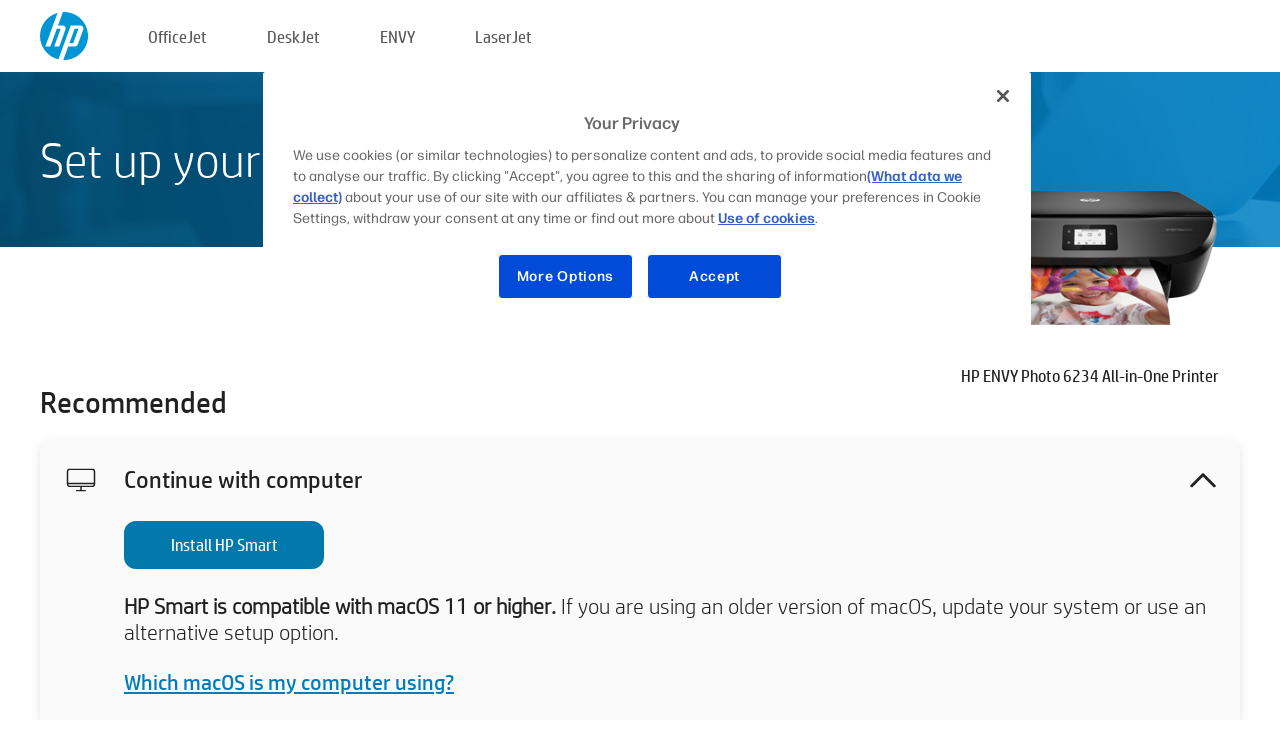

--- FILE ---
content_type: text/html;charset=UTF-8
request_url: https://123.hp.com/pr/en/devices/envyphoto6234;jsessionid=4B86C583D54C87A3AF02FAABB2CA5059;jsessionid=83C27A0D1F32E27E1411296C4CE93484;jsessionid=5B0552C2BB72C34DF97EE049899C9322;jsessionid=6002F2A9B46EF5C997C1288FA6C37B6F;jsessionid=D226018CF1B3EEAD58E61717EDD5191C;jsessionid=5BE7B9316AA66F35AC4AD94E2951D1BA;jsessionid=02B3EF31C0614015CBD507A7BC627450;jsessionid=B6B6B73E2275D8F2A9FCEF600C87DE17;jsessionid=CA9BE4651DB2F8750A89BCC9570656F4;jsessionid=D440FF57ED3F7A75399A28BB893D6AF3;jsessionid=FB7EEB082C01E7C425BC95DFE550C2F9;jsessionid=3D9869A710216A33B0BD1355CE524E9C;jsessionid=1B55659D77343E8278BF70E567968CC3;jsessionid=7C3A64B58C83A45B7CCA3A6E57985415;jsessionid=AC96C33CC5D1A3A66DD3703DDDB1D051;jsessionid=E3F5531FCF7681BEB2ECB4CF757C2DE7;jsessionid=6F9C1B994E53A5B6EC3A86F31505D9F3;jsessionid=CA3E9FB535A14BF126D3ED6B846C9FD7
body_size: 8784
content:
<!doctype html>
<html
  country="PR" lang="en" dir="ltr"
>
  <head>
    
    <meta content="IE=edge" http-equiv="X-UA-Compatible" />
    <meta content="hpi" name="company_code" />
    <meta content="IPG" name="bu" />
    <meta content="text/html; charset=UTF-8" http-equiv="Content-Type" />
    <!-- <meta content="Welcome to the simplest way to setup your printer from a computer or mobile device. Easily download software, connect to a network, and print across devices." name="description" /> -->
    <meta name="description" content="Welcome to the HP® Official website to setup your printer. Get started with your new printer by downloading the software. You will be able to connect the printer to a network and print across devices." />
    <meta content="hpexpnontridion" name="hp_design_version" />
    <meta
      content="hp drivers, hp driver, hp downloads, hp download drivers, hp printer drivers, hp printers drivers, hp scanner drivers, hp printer driver, hp print drivers, hp printer drivers download"
      name="keywords"
    />
    <meta content="support.drivers" name="lifecycle" />
    <meta content="Solutions" name="page_content" />
    <meta content="follow, index" name="robots" />
    <meta content="Segment Neutral" name="segment" />
    <meta name="target_country" content="pr" />
    <meta content=" R11849 " name="web_section_id" />
    <meta content="True" name="HandheldFriendly" />
    <meta content="width=device-width, initial-scale=1.0" name="viewport" />

    <!-- CSS  -->
    <link media="screen" rel="stylesheet" href="/resources/assets/css/page/123fontstyles.css" />
    <link media="screen" rel="stylesheet" href="/resources/assets/dist/application.min.css" />
    <link rel="stylesheet" href="/resources/assets/css/vendor/jquery.typeahead.min.css" type="text/css" />

    <!--  JavaScript -->
    <script src="/resources/assets/js/vendor/jquery/jquery-3.7.1.min.js"></script>

    <script defer="defer" src="/resources/assets/js/vendor/jquery/can.jquery.min.js" type="text/javascript"></script>

    <script async src="//www.hp.com/cma/ng/lib/exceptions/privacy-banner.js"></script>
    <script defer="defer" src="/resources/assets/js/page/tooltipster.main.min.js" type="text/javascript"></script>
    <script
      defer="defer"
      src="/resources/assets/js/page/tooltipster.bundle.min.js"
      type="text/javascript"
    ></script>
    <script defer="defer" src="https://www8.hp.com/caas/header-footer/us/en/default/latest.r?contentType=js&amp;hide_country_selector=true" type="text/javascript"></script>
    <script defer="defer" src="/resources/assets/js/vendor/base.min.js" type="text/javascript"></script>
    <script defer="defer" src="/resources/assets/dist/application.min.js" type="text/javascript"></script>

    <script type="text/javascript">
      //UDL Analytics - GTM tag
      (function (w, d, s, l, i) {
        w[l] = w[l] || [];
        w[l].push({
          "gtm.start": new Date().getTime(),
          event: "gtm.js",
        });
        var f = d.getElementsByTagName(s)[0],
          j = d.createElement(s),
          dl = l != "dataLayer" ? "&amp;l=" + l : "";
        j.async = true;
        j.src = "https://www.googletagmanager.com/gtm.js?id=" + i + dl;
        f.parentNode.insertBefore(j, f);
      })(window, document, "script", "dataLayer", "GTM-MZXB4R4");
    </script>
  
    <title>123.hp.com - HP ENVY Photo 6234 All-in-One Printer HP Smart</title>
    <link rel="stylesheet" href="/resources/assets/css/page/flex-design.css" type="text/css" />
    <link rel="stylesheet" href="/resources/assets/css/page/desktop-hp+-windows.css" type="text/css" />
    <link rel="stylesheet" href="/resources/assets/css/page/swls-delay.css" type="text/css" />
    <link rel="stylesheet" href="/resources/assets/css/page/desktop-unified.css" type="text/css" />
    <script defer="defer" src="/resources/assets/js/page/common.js" type="text/javascript"></script>
    <script defer="defer" src="/resources/assets/js/page/flex-design.js" type="text/javascript"></script>
    <script
      defer="defer"
      src="/resources/assets/js/page/desktop-offline-driver.js"
      type="text/javascript"
    ></script>
    <script defer="defer" src="/resources/assets/js/page/desktop-hp+-windows.js" type="text/javascript"></script>
    <script defer="defer" src="/resources/assets/js/page/desktop-unified.js" type="text/javascript"></script>
    <script src="https://cdn.optimizely.com/js/11773710518.js"></script>
    <script type="text/javascript">
      /*<![CDATA[*/
      var printerTroubleshootUrl = "https:\/\/support.hp.com\/printer-setup";
      var printerVideoUrl = "https:\/\/support.hp.com";
      var airPrintSupportUrl = "https:\/\/support.hp.com\/document\/ish_1946968-1947068-16";
      var macVersionSupportUrl = "https:\/\/support.apple.com\/109033";
      var appStoreUrl = "macappstore:\/\/apps.apple.com\/us\/app\/hp-smart\/id1474276998?mt=12";
      var osType = "os x";
      var printerSetupUrl = "https:\/\/support.hp.com\/pr-en\/printer-setup";
      var deviceId = "envyphoto6234";
      var deviceName = "HP ENVY Photo 6234 All-in-One Printer";
      var goToHpUrl = "https:\/\/h20180.www2.hp.com\/apps\/Nav?h_product=known\u0026h_client=S-A-10020-1\u0026h_lang=en\u0026h_cc=pr\u0026h_pagetype=s-002";
      var localePath = "\/pr\/en";
      /*]]>*/
    </script>
    <script type="text/javascript">
      var pageName = "desktop-unified";
      if (deviceId !== "") {
        pageName = pageName + "_" + deviceId.toLowerCase();
      }

      dataLayer.push({
        event: "e_pageView",
        pageNameL5: pageName,
      });
    </script>
  </head>
  <body>
    <div
      class="header-123"
      id="header-123"
    >
      <div class="header-container">
        <div class="hp-logo">
          <a
            href="/pr/en/"
            title="123.hp.com - Printer setup from the HP® Official site"
          >
            <img alt="123.hp.com - Printer setup from the HP® Official site" src="/resources/assets/img/hp-logo.svg" />
          </a>
        </div>
        <ul class="header-menu">
          <li>
            <a href="/pr/en/printers/officejet"
              >OfficeJet</a
            >
          </li>
          <li>
            <a href="/pr/en/printers/deskjet"
              >DeskJet</a
            >
          </li>
          <li>
            <a href="/pr/en/printers/envy">ENVY</a>
          </li>
          <li>
            <a href="/pr/en/printers/laserjet"
              >LaserJet</a
            >
          </li>
        </ul>
      </div>
    </div>
    <div>
      <input id="supportUrl" value="https://h20180.www2.hp.com/apps/Nav?h_product=17319425&amp;h_client=S-A-10020-1&amp;h_lang=en&amp;h_cc=pr&amp;h_pagetype=s-002" type="hidden" />
      <input id="languageDirection" value="ltr" type="hidden" />
      <input id="lang" value="en" type="hidden" />
      <input id="hpContact" value="" type="hidden" />
    </div>
    <div id="one23-overlay"></div>
    <main class="vertical">
      <div class="horizontal centered standard-bg">
        <div class="main-content horizontal grow space-between">
          <div class="page-header vertical centered">
            <div>Set up your new HP printer</div>
          </div>
          
        </div>
      </div>
      <div class="hpplus-bg-white horizontal centered">
        <div class="main-content vertical">
          <div class="vertical side-images">
            <div class="printer-container">
              
              <img
                alt="printer"
                class="printer-image"
                src="/resources/printer_images/ENVYPHOTO6234/290x245.png"
              />
              <div class="printer-title">HP ENVY Photo 6234 All-in-One Printer</div>
            </div>
          </div>
          <div class="vertical ie-wrap-fix">
            <div class="install-list">
              <div class="list-header">Recommended</div>
              <div class="list-item vertical" id="hpsmart-card">
                <div class="list-header arrow-header open">
                  <div class="list-header-left">
                    <div class="list-header-icon img-container">
                      <img src="/resources/assets/img/all_in_one.svg" />
                    </div>
                    <div>Continue with computer</div>
                  </div>
                  <div class="list-header-right">
                    <img src="/resources/assets/img/chevron_down_black.svg" />
                  </div>
                </div>
                <div class="list-content vertical wrap-sm open">
                  <div>
                    <button
                      class="btn btn-blue"
                      id="hpsmart-download"
                    >Install HP Smart</button>
                  </div>
                  <div class="text-main"><b>HP Smart is compatible with macOS 11 or higher.</b> If you are using an older version of macOS, update your system or use an alternative setup option.</div>
                  <div class="text-main">
                    <a id="mac-version-url">Which macOS is my computer using?</a>
                  </div>
                </div>
              </div>
              <div
                class="list-header"
              >Alternative setup options</div>
              <div class="list-item vertical" id="mobile-card">
                <div class="list-header arrow-header open">
                  <div class="list-header-left">
                    <div class="list-header-icon img-container icon-thin">
                      <img src="/resources/assets/img/mobile.svg" />
                    </div>
                    <div>Switch to a mobile device</div>
                  </div>
                  <div class="list-header-right">
                    <img src="/resources/assets/img/chevron_down_black.svg" />
                  </div>
                </div>
                <div class="list-content horizontal open">
                  <div class="horizontal">
                    <div class="bordered-qr-code img-container">
                      <img src="/resources/assets/img/123_qr_code.svg" />
                    </div>
                    <div class="vertical appstore-images space-around" id="app-store-images">
                      <img alt="Mac" id="macBadge" src="/resources/assets/img/app_store/ios/en.svg" />
                      <img alt="Android" id="androidBadge" src="/resources/assets/img/app_store/android/en.png" />
                    </div>
                  </div>
                  <div class="vertical ie-wrap-fix">
                    <div class="text-main">Use a mobile device for initial printer setup, including network connection. <b>Scan the QR code to get started.</b></div>
                  </div>
                </div>
              </div>
              <div class="list-item vertical" id="easystart-card">
                <div class="list-header arrow-header open">
                  <div class="list-header-left">
                    <div class="list-header-icon img-container icon-thin">
                      <img src="/resources/assets/img/apple.svg" />
                    </div>
                    <div>Print using HP Easy Start</div>
                  </div>
                  <div class="list-header-right">
                    <img src="/resources/assets/img/chevron_down_black.svg" />
                  </div>
                </div>
                <div class="list-content vertical open">
                  <div>
                    <button
                      class="btn btn-blue"
                      id="easystart-download"
                    >Install HP Easy Start</button>
                  </div>
                  <div class="text-main">HP Easy Start will connect your printer to a device, install print drivers and set up scanning features (if applicable).</div>
                </div>
              </div>
              
            </div>
            <div class="support-list">
              <div class="support-item troubleshoot">
                <div class="support-header horizontal support-header-printer">
                  <div class="support-header-icon">
                    <img src="/resources/assets/img/support_icon_printer.svg" />
                  </div>
                  <div class="support-note">Need help troubleshooting during printer setup?<br> <a id="printer-troubleshoot-url">Solve setup issues</a></div>
                </div>
              </div>
              <div class="support-item video">
                <div class="support-header horizontal support-header-printer">
                  <div class="support-header-icon">
                    <img src="/resources/assets/img/support_icon_video.svg" />
                  </div>
                  <div class="support-note">Find additional setup information and videos<br> <a id="printer-setup-url">Visit HP Support</a></div>
                </div>
              </div>
            </div>
          </div>
          <div id="country-selector-container">
      <div
        id="country-selector"
      >
        <i
          id="tooltip-image"
          class="sprite-sheet-flags sprite-flag sprite-flag-pr"
        ></i>
        <a class="tooltip country-tooltip" id="tooltip-text">Puerto Rico</a>
        <div class="down-tooltip" id="country-selector-tooltip" style="left: 0px; bottom: 35px; display: none">
          <div id="supported-countries">
      <div>
        <div>
          <div class="country-selector-header">Select your location/language</div>
          <table class="country-selector-table">
            <!-- Row 1 -->
            <tr>
              <td id="country-item">
      <div>
        <i
          class="sprite-sheet-flags sprite-flag sprite-flag-au"
        ></i>
        <a
          href="/au/en/devices/envyphoto6234;jsessionid=4B86C583D54C87A3AF02FAABB2CA5059;jsessionid=83C27A0D1F32E27E1411296C4CE93484;jsessionid=5B0552C2BB72C34DF97EE049899C9322;jsessionid=6002F2A9B46EF5C997C1288FA6C37B6F;jsessionid=D226018CF1B3EEAD58E61717EDD5191C;jsessionid=5BE7B9316AA66F35AC4AD94E2951D1BA;jsessionid=02B3EF31C0614015CBD507A7BC627450;jsessionid=B6B6B73E2275D8F2A9FCEF600C87DE17;jsessionid=CA9BE4651DB2F8750A89BCC9570656F4;jsessionid=D440FF57ED3F7A75399A28BB893D6AF3;jsessionid=FB7EEB082C01E7C425BC95DFE550C2F9;jsessionid=3D9869A710216A33B0BD1355CE524E9C;jsessionid=1B55659D77343E8278BF70E567968CC3;jsessionid=7C3A64B58C83A45B7CCA3A6E57985415;jsessionid=AC96C33CC5D1A3A66DD3703DDDB1D051;jsessionid=E3F5531FCF7681BEB2ECB4CF757C2DE7;jsessionid=6F9C1B994E53A5B6EC3A86F31505D9F3;jsessionid=CA3E9FB535A14BF126D3ED6B846C9FD7"
          id="au_en"
        >Australia</a>
      </div>
    </td>
              <td id="country-item">
      <div>
        <i
          class="sprite-sheet-flags sprite-flag sprite-flag-in"
        ></i>
        <a
          href="/in/en/devices/envyphoto6234;jsessionid=4B86C583D54C87A3AF02FAABB2CA5059;jsessionid=83C27A0D1F32E27E1411296C4CE93484;jsessionid=5B0552C2BB72C34DF97EE049899C9322;jsessionid=6002F2A9B46EF5C997C1288FA6C37B6F;jsessionid=D226018CF1B3EEAD58E61717EDD5191C;jsessionid=5BE7B9316AA66F35AC4AD94E2951D1BA;jsessionid=02B3EF31C0614015CBD507A7BC627450;jsessionid=B6B6B73E2275D8F2A9FCEF600C87DE17;jsessionid=CA9BE4651DB2F8750A89BCC9570656F4;jsessionid=D440FF57ED3F7A75399A28BB893D6AF3;jsessionid=FB7EEB082C01E7C425BC95DFE550C2F9;jsessionid=3D9869A710216A33B0BD1355CE524E9C;jsessionid=1B55659D77343E8278BF70E567968CC3;jsessionid=7C3A64B58C83A45B7CCA3A6E57985415;jsessionid=AC96C33CC5D1A3A66DD3703DDDB1D051;jsessionid=E3F5531FCF7681BEB2ECB4CF757C2DE7;jsessionid=6F9C1B994E53A5B6EC3A86F31505D9F3;jsessionid=CA3E9FB535A14BF126D3ED6B846C9FD7"
          id="in_en"
        >India</a>
      </div>
    </td>
              <td id="country-item">
      <div>
        <i
          class="sprite-sheet-flags sprite-flag sprite-flag-pl"
        ></i>
        <a
          href="/pl/pl/devices/envyphoto6234;jsessionid=4B86C583D54C87A3AF02FAABB2CA5059;jsessionid=83C27A0D1F32E27E1411296C4CE93484;jsessionid=5B0552C2BB72C34DF97EE049899C9322;jsessionid=6002F2A9B46EF5C997C1288FA6C37B6F;jsessionid=D226018CF1B3EEAD58E61717EDD5191C;jsessionid=5BE7B9316AA66F35AC4AD94E2951D1BA;jsessionid=02B3EF31C0614015CBD507A7BC627450;jsessionid=B6B6B73E2275D8F2A9FCEF600C87DE17;jsessionid=CA9BE4651DB2F8750A89BCC9570656F4;jsessionid=D440FF57ED3F7A75399A28BB893D6AF3;jsessionid=FB7EEB082C01E7C425BC95DFE550C2F9;jsessionid=3D9869A710216A33B0BD1355CE524E9C;jsessionid=1B55659D77343E8278BF70E567968CC3;jsessionid=7C3A64B58C83A45B7CCA3A6E57985415;jsessionid=AC96C33CC5D1A3A66DD3703DDDB1D051;jsessionid=E3F5531FCF7681BEB2ECB4CF757C2DE7;jsessionid=6F9C1B994E53A5B6EC3A86F31505D9F3;jsessionid=CA3E9FB535A14BF126D3ED6B846C9FD7"
          id="pl_pl"
        >Polska</a>
      </div>
    </td>
              <td id="country-item">
      <div>
        <i
          class="sprite-sheet-flags sprite-flag sprite-flag-us"
        ></i>
        <a
          href="/us/en/devices/envyphoto6234;jsessionid=4B86C583D54C87A3AF02FAABB2CA5059;jsessionid=83C27A0D1F32E27E1411296C4CE93484;jsessionid=5B0552C2BB72C34DF97EE049899C9322;jsessionid=6002F2A9B46EF5C997C1288FA6C37B6F;jsessionid=D226018CF1B3EEAD58E61717EDD5191C;jsessionid=5BE7B9316AA66F35AC4AD94E2951D1BA;jsessionid=02B3EF31C0614015CBD507A7BC627450;jsessionid=B6B6B73E2275D8F2A9FCEF600C87DE17;jsessionid=CA9BE4651DB2F8750A89BCC9570656F4;jsessionid=D440FF57ED3F7A75399A28BB893D6AF3;jsessionid=FB7EEB082C01E7C425BC95DFE550C2F9;jsessionid=3D9869A710216A33B0BD1355CE524E9C;jsessionid=1B55659D77343E8278BF70E567968CC3;jsessionid=7C3A64B58C83A45B7CCA3A6E57985415;jsessionid=AC96C33CC5D1A3A66DD3703DDDB1D051;jsessionid=E3F5531FCF7681BEB2ECB4CF757C2DE7;jsessionid=6F9C1B994E53A5B6EC3A86F31505D9F3;jsessionid=CA3E9FB535A14BF126D3ED6B846C9FD7"
          id="us_en"
        >United States</a>
      </div>
    </td>
            </tr>

            <!-- Row 2 -->
            <tr>
              <td id="country-item">
      <div>
        <i
          class="sprite-sheet-flags sprite-flag sprite-flag-at"
        ></i>
        <a
          href="/at/de/devices/envyphoto6234;jsessionid=4B86C583D54C87A3AF02FAABB2CA5059;jsessionid=83C27A0D1F32E27E1411296C4CE93484;jsessionid=5B0552C2BB72C34DF97EE049899C9322;jsessionid=6002F2A9B46EF5C997C1288FA6C37B6F;jsessionid=D226018CF1B3EEAD58E61717EDD5191C;jsessionid=5BE7B9316AA66F35AC4AD94E2951D1BA;jsessionid=02B3EF31C0614015CBD507A7BC627450;jsessionid=B6B6B73E2275D8F2A9FCEF600C87DE17;jsessionid=CA9BE4651DB2F8750A89BCC9570656F4;jsessionid=D440FF57ED3F7A75399A28BB893D6AF3;jsessionid=FB7EEB082C01E7C425BC95DFE550C2F9;jsessionid=3D9869A710216A33B0BD1355CE524E9C;jsessionid=1B55659D77343E8278BF70E567968CC3;jsessionid=7C3A64B58C83A45B7CCA3A6E57985415;jsessionid=AC96C33CC5D1A3A66DD3703DDDB1D051;jsessionid=E3F5531FCF7681BEB2ECB4CF757C2DE7;jsessionid=6F9C1B994E53A5B6EC3A86F31505D9F3;jsessionid=CA3E9FB535A14BF126D3ED6B846C9FD7"
          id="at_de"
        >Austria</a>
      </div>
    </td>
              <td id="country-item">
      <div>
        <i
          class="sprite-sheet-flags sprite-flag sprite-flag-ie"
        ></i>
        <a
          href="/ie/en/devices/envyphoto6234;jsessionid=4B86C583D54C87A3AF02FAABB2CA5059;jsessionid=83C27A0D1F32E27E1411296C4CE93484;jsessionid=5B0552C2BB72C34DF97EE049899C9322;jsessionid=6002F2A9B46EF5C997C1288FA6C37B6F;jsessionid=D226018CF1B3EEAD58E61717EDD5191C;jsessionid=5BE7B9316AA66F35AC4AD94E2951D1BA;jsessionid=02B3EF31C0614015CBD507A7BC627450;jsessionid=B6B6B73E2275D8F2A9FCEF600C87DE17;jsessionid=CA9BE4651DB2F8750A89BCC9570656F4;jsessionid=D440FF57ED3F7A75399A28BB893D6AF3;jsessionid=FB7EEB082C01E7C425BC95DFE550C2F9;jsessionid=3D9869A710216A33B0BD1355CE524E9C;jsessionid=1B55659D77343E8278BF70E567968CC3;jsessionid=7C3A64B58C83A45B7CCA3A6E57985415;jsessionid=AC96C33CC5D1A3A66DD3703DDDB1D051;jsessionid=E3F5531FCF7681BEB2ECB4CF757C2DE7;jsessionid=6F9C1B994E53A5B6EC3A86F31505D9F3;jsessionid=CA3E9FB535A14BF126D3ED6B846C9FD7"
          id="ie_en"
        >Ireland</a>
      </div>
    </td>
              <td id="country-item">
      <div>
        <i
          class="sprite-sheet-flags sprite-flag sprite-flag-pt"
        ></i>
        <a
          href="/pt/pt/devices/envyphoto6234;jsessionid=4B86C583D54C87A3AF02FAABB2CA5059;jsessionid=83C27A0D1F32E27E1411296C4CE93484;jsessionid=5B0552C2BB72C34DF97EE049899C9322;jsessionid=6002F2A9B46EF5C997C1288FA6C37B6F;jsessionid=D226018CF1B3EEAD58E61717EDD5191C;jsessionid=5BE7B9316AA66F35AC4AD94E2951D1BA;jsessionid=02B3EF31C0614015CBD507A7BC627450;jsessionid=B6B6B73E2275D8F2A9FCEF600C87DE17;jsessionid=CA9BE4651DB2F8750A89BCC9570656F4;jsessionid=D440FF57ED3F7A75399A28BB893D6AF3;jsessionid=FB7EEB082C01E7C425BC95DFE550C2F9;jsessionid=3D9869A710216A33B0BD1355CE524E9C;jsessionid=1B55659D77343E8278BF70E567968CC3;jsessionid=7C3A64B58C83A45B7CCA3A6E57985415;jsessionid=AC96C33CC5D1A3A66DD3703DDDB1D051;jsessionid=E3F5531FCF7681BEB2ECB4CF757C2DE7;jsessionid=6F9C1B994E53A5B6EC3A86F31505D9F3;jsessionid=CA3E9FB535A14BF126D3ED6B846C9FD7"
          id="pt_pt"
        >Portugal</a>
      </div>
    </td>
              <td id="country-item">
      <div>
        <i
          class="sprite-sheet-flags sprite-flag sprite-flag-bg"
        ></i>
        <a
          href="/bg/bg/devices/envyphoto6234;jsessionid=4B86C583D54C87A3AF02FAABB2CA5059;jsessionid=83C27A0D1F32E27E1411296C4CE93484;jsessionid=5B0552C2BB72C34DF97EE049899C9322;jsessionid=6002F2A9B46EF5C997C1288FA6C37B6F;jsessionid=D226018CF1B3EEAD58E61717EDD5191C;jsessionid=5BE7B9316AA66F35AC4AD94E2951D1BA;jsessionid=02B3EF31C0614015CBD507A7BC627450;jsessionid=B6B6B73E2275D8F2A9FCEF600C87DE17;jsessionid=CA9BE4651DB2F8750A89BCC9570656F4;jsessionid=D440FF57ED3F7A75399A28BB893D6AF3;jsessionid=FB7EEB082C01E7C425BC95DFE550C2F9;jsessionid=3D9869A710216A33B0BD1355CE524E9C;jsessionid=1B55659D77343E8278BF70E567968CC3;jsessionid=7C3A64B58C83A45B7CCA3A6E57985415;jsessionid=AC96C33CC5D1A3A66DD3703DDDB1D051;jsessionid=E3F5531FCF7681BEB2ECB4CF757C2DE7;jsessionid=6F9C1B994E53A5B6EC3A86F31505D9F3;jsessionid=CA3E9FB535A14BF126D3ED6B846C9FD7"
          id="bg_bg"
        >България</a>
      </div>
    </td>
            </tr>

            <!-- Row 3 -->
            <tr>
              <td id="country-item">
      <div>
        <i
          class="sprite-sheet-flags sprite-flag sprite-flag-be"
        ></i>
        <a
          href="/be/nl/devices/envyphoto6234;jsessionid=4B86C583D54C87A3AF02FAABB2CA5059;jsessionid=83C27A0D1F32E27E1411296C4CE93484;jsessionid=5B0552C2BB72C34DF97EE049899C9322;jsessionid=6002F2A9B46EF5C997C1288FA6C37B6F;jsessionid=D226018CF1B3EEAD58E61717EDD5191C;jsessionid=5BE7B9316AA66F35AC4AD94E2951D1BA;jsessionid=02B3EF31C0614015CBD507A7BC627450;jsessionid=B6B6B73E2275D8F2A9FCEF600C87DE17;jsessionid=CA9BE4651DB2F8750A89BCC9570656F4;jsessionid=D440FF57ED3F7A75399A28BB893D6AF3;jsessionid=FB7EEB082C01E7C425BC95DFE550C2F9;jsessionid=3D9869A710216A33B0BD1355CE524E9C;jsessionid=1B55659D77343E8278BF70E567968CC3;jsessionid=7C3A64B58C83A45B7CCA3A6E57985415;jsessionid=AC96C33CC5D1A3A66DD3703DDDB1D051;jsessionid=E3F5531FCF7681BEB2ECB4CF757C2DE7;jsessionid=6F9C1B994E53A5B6EC3A86F31505D9F3;jsessionid=CA3E9FB535A14BF126D3ED6B846C9FD7"
          id="be_nl"
        >België</a>
      </div>
    </td>
              <td id="country-item">
      <div>
        <i
          class="sprite-sheet-flags sprite-flag sprite-flag-it"
        ></i>
        <a
          href="/it/it/devices/envyphoto6234;jsessionid=4B86C583D54C87A3AF02FAABB2CA5059;jsessionid=83C27A0D1F32E27E1411296C4CE93484;jsessionid=5B0552C2BB72C34DF97EE049899C9322;jsessionid=6002F2A9B46EF5C997C1288FA6C37B6F;jsessionid=D226018CF1B3EEAD58E61717EDD5191C;jsessionid=5BE7B9316AA66F35AC4AD94E2951D1BA;jsessionid=02B3EF31C0614015CBD507A7BC627450;jsessionid=B6B6B73E2275D8F2A9FCEF600C87DE17;jsessionid=CA9BE4651DB2F8750A89BCC9570656F4;jsessionid=D440FF57ED3F7A75399A28BB893D6AF3;jsessionid=FB7EEB082C01E7C425BC95DFE550C2F9;jsessionid=3D9869A710216A33B0BD1355CE524E9C;jsessionid=1B55659D77343E8278BF70E567968CC3;jsessionid=7C3A64B58C83A45B7CCA3A6E57985415;jsessionid=AC96C33CC5D1A3A66DD3703DDDB1D051;jsessionid=E3F5531FCF7681BEB2ECB4CF757C2DE7;jsessionid=6F9C1B994E53A5B6EC3A86F31505D9F3;jsessionid=CA3E9FB535A14BF126D3ED6B846C9FD7"
          id="it_it"
        >Italia</a>
      </div>
    </td>
              <td id="country-item">
      <div>
        <i
          class="sprite-sheet-flags sprite-flag sprite-flag-pr"
        ></i>
        <a
          href="/pr/en/devices/envyphoto6234;jsessionid=4B86C583D54C87A3AF02FAABB2CA5059;jsessionid=83C27A0D1F32E27E1411296C4CE93484;jsessionid=5B0552C2BB72C34DF97EE049899C9322;jsessionid=6002F2A9B46EF5C997C1288FA6C37B6F;jsessionid=D226018CF1B3EEAD58E61717EDD5191C;jsessionid=5BE7B9316AA66F35AC4AD94E2951D1BA;jsessionid=02B3EF31C0614015CBD507A7BC627450;jsessionid=B6B6B73E2275D8F2A9FCEF600C87DE17;jsessionid=CA9BE4651DB2F8750A89BCC9570656F4;jsessionid=D440FF57ED3F7A75399A28BB893D6AF3;jsessionid=FB7EEB082C01E7C425BC95DFE550C2F9;jsessionid=3D9869A710216A33B0BD1355CE524E9C;jsessionid=1B55659D77343E8278BF70E567968CC3;jsessionid=7C3A64B58C83A45B7CCA3A6E57985415;jsessionid=AC96C33CC5D1A3A66DD3703DDDB1D051;jsessionid=E3F5531FCF7681BEB2ECB4CF757C2DE7;jsessionid=6F9C1B994E53A5B6EC3A86F31505D9F3;jsessionid=CA3E9FB535A14BF126D3ED6B846C9FD7"
          id="pr_en"
        >Puerto Rico</a>
      </div>
    </td>
              <td id="country-item">
      <div>
        <i
          class="sprite-sheet-flags sprite-flag sprite-flag-gr"
        ></i>
        <a
          href="/gr/el/devices/envyphoto6234;jsessionid=4B86C583D54C87A3AF02FAABB2CA5059;jsessionid=83C27A0D1F32E27E1411296C4CE93484;jsessionid=5B0552C2BB72C34DF97EE049899C9322;jsessionid=6002F2A9B46EF5C997C1288FA6C37B6F;jsessionid=D226018CF1B3EEAD58E61717EDD5191C;jsessionid=5BE7B9316AA66F35AC4AD94E2951D1BA;jsessionid=02B3EF31C0614015CBD507A7BC627450;jsessionid=B6B6B73E2275D8F2A9FCEF600C87DE17;jsessionid=CA9BE4651DB2F8750A89BCC9570656F4;jsessionid=D440FF57ED3F7A75399A28BB893D6AF3;jsessionid=FB7EEB082C01E7C425BC95DFE550C2F9;jsessionid=3D9869A710216A33B0BD1355CE524E9C;jsessionid=1B55659D77343E8278BF70E567968CC3;jsessionid=7C3A64B58C83A45B7CCA3A6E57985415;jsessionid=AC96C33CC5D1A3A66DD3703DDDB1D051;jsessionid=E3F5531FCF7681BEB2ECB4CF757C2DE7;jsessionid=6F9C1B994E53A5B6EC3A86F31505D9F3;jsessionid=CA3E9FB535A14BF126D3ED6B846C9FD7"
          id="gr_el"
        >Ελλάδα</a>
      </div>
    </td>
            </tr>

            <!-- Row 4 -->
            <tr>
              <td id="country-item">
      <div>
        <i
          class="sprite-sheet-flags sprite-flag sprite-flag-be"
        ></i>
        <a
          href="/be/fr/devices/envyphoto6234;jsessionid=4B86C583D54C87A3AF02FAABB2CA5059;jsessionid=83C27A0D1F32E27E1411296C4CE93484;jsessionid=5B0552C2BB72C34DF97EE049899C9322;jsessionid=6002F2A9B46EF5C997C1288FA6C37B6F;jsessionid=D226018CF1B3EEAD58E61717EDD5191C;jsessionid=5BE7B9316AA66F35AC4AD94E2951D1BA;jsessionid=02B3EF31C0614015CBD507A7BC627450;jsessionid=B6B6B73E2275D8F2A9FCEF600C87DE17;jsessionid=CA9BE4651DB2F8750A89BCC9570656F4;jsessionid=D440FF57ED3F7A75399A28BB893D6AF3;jsessionid=FB7EEB082C01E7C425BC95DFE550C2F9;jsessionid=3D9869A710216A33B0BD1355CE524E9C;jsessionid=1B55659D77343E8278BF70E567968CC3;jsessionid=7C3A64B58C83A45B7CCA3A6E57985415;jsessionid=AC96C33CC5D1A3A66DD3703DDDB1D051;jsessionid=E3F5531FCF7681BEB2ECB4CF757C2DE7;jsessionid=6F9C1B994E53A5B6EC3A86F31505D9F3;jsessionid=CA3E9FB535A14BF126D3ED6B846C9FD7"
          id="be_fr"
        >Belgique</a>
      </div>
    </td>
              <td id="country-item">
      <div>
        <i
          class="sprite-sheet-flags sprite-flag sprite-flag-lv"
        ></i>
        <a
          href="/lv/lv/devices/envyphoto6234;jsessionid=4B86C583D54C87A3AF02FAABB2CA5059;jsessionid=83C27A0D1F32E27E1411296C4CE93484;jsessionid=5B0552C2BB72C34DF97EE049899C9322;jsessionid=6002F2A9B46EF5C997C1288FA6C37B6F;jsessionid=D226018CF1B3EEAD58E61717EDD5191C;jsessionid=5BE7B9316AA66F35AC4AD94E2951D1BA;jsessionid=02B3EF31C0614015CBD507A7BC627450;jsessionid=B6B6B73E2275D8F2A9FCEF600C87DE17;jsessionid=CA9BE4651DB2F8750A89BCC9570656F4;jsessionid=D440FF57ED3F7A75399A28BB893D6AF3;jsessionid=FB7EEB082C01E7C425BC95DFE550C2F9;jsessionid=3D9869A710216A33B0BD1355CE524E9C;jsessionid=1B55659D77343E8278BF70E567968CC3;jsessionid=7C3A64B58C83A45B7CCA3A6E57985415;jsessionid=AC96C33CC5D1A3A66DD3703DDDB1D051;jsessionid=E3F5531FCF7681BEB2ECB4CF757C2DE7;jsessionid=6F9C1B994E53A5B6EC3A86F31505D9F3;jsessionid=CA3E9FB535A14BF126D3ED6B846C9FD7"
          id="lv_lv"
        >Latvija</a>
      </div>
    </td>
              <td id="country-item">
      <div>
        <i
          class="sprite-sheet-flags sprite-flag sprite-flag-ro"
        ></i>
        <a
          href="/ro/ro/devices/envyphoto6234;jsessionid=4B86C583D54C87A3AF02FAABB2CA5059;jsessionid=83C27A0D1F32E27E1411296C4CE93484;jsessionid=5B0552C2BB72C34DF97EE049899C9322;jsessionid=6002F2A9B46EF5C997C1288FA6C37B6F;jsessionid=D226018CF1B3EEAD58E61717EDD5191C;jsessionid=5BE7B9316AA66F35AC4AD94E2951D1BA;jsessionid=02B3EF31C0614015CBD507A7BC627450;jsessionid=B6B6B73E2275D8F2A9FCEF600C87DE17;jsessionid=CA9BE4651DB2F8750A89BCC9570656F4;jsessionid=D440FF57ED3F7A75399A28BB893D6AF3;jsessionid=FB7EEB082C01E7C425BC95DFE550C2F9;jsessionid=3D9869A710216A33B0BD1355CE524E9C;jsessionid=1B55659D77343E8278BF70E567968CC3;jsessionid=7C3A64B58C83A45B7CCA3A6E57985415;jsessionid=AC96C33CC5D1A3A66DD3703DDDB1D051;jsessionid=E3F5531FCF7681BEB2ECB4CF757C2DE7;jsessionid=6F9C1B994E53A5B6EC3A86F31505D9F3;jsessionid=CA3E9FB535A14BF126D3ED6B846C9FD7"
          id="ro_ro"
        >România</a>
      </div>
    </td>
              <td id="country-item">
      <div>
        <i
          class="sprite-sheet-flags sprite-flag sprite-flag-cy"
        ></i>
        <a
          href="/cy/el/devices/envyphoto6234;jsessionid=4B86C583D54C87A3AF02FAABB2CA5059;jsessionid=83C27A0D1F32E27E1411296C4CE93484;jsessionid=5B0552C2BB72C34DF97EE049899C9322;jsessionid=6002F2A9B46EF5C997C1288FA6C37B6F;jsessionid=D226018CF1B3EEAD58E61717EDD5191C;jsessionid=5BE7B9316AA66F35AC4AD94E2951D1BA;jsessionid=02B3EF31C0614015CBD507A7BC627450;jsessionid=B6B6B73E2275D8F2A9FCEF600C87DE17;jsessionid=CA9BE4651DB2F8750A89BCC9570656F4;jsessionid=D440FF57ED3F7A75399A28BB893D6AF3;jsessionid=FB7EEB082C01E7C425BC95DFE550C2F9;jsessionid=3D9869A710216A33B0BD1355CE524E9C;jsessionid=1B55659D77343E8278BF70E567968CC3;jsessionid=7C3A64B58C83A45B7CCA3A6E57985415;jsessionid=AC96C33CC5D1A3A66DD3703DDDB1D051;jsessionid=E3F5531FCF7681BEB2ECB4CF757C2DE7;jsessionid=6F9C1B994E53A5B6EC3A86F31505D9F3;jsessionid=CA3E9FB535A14BF126D3ED6B846C9FD7"
          id="cy_el"
        >Κύπρος</a>
      </div>
    </td>
            </tr>

            <!-- Row 5 -->
            <tr>
              <td id="country-item">
      <div>
        <i
          class="sprite-sheet-flags sprite-flag sprite-flag-br"
        ></i>
        <a
          href="/br/pt/devices/envyphoto6234;jsessionid=4B86C583D54C87A3AF02FAABB2CA5059;jsessionid=83C27A0D1F32E27E1411296C4CE93484;jsessionid=5B0552C2BB72C34DF97EE049899C9322;jsessionid=6002F2A9B46EF5C997C1288FA6C37B6F;jsessionid=D226018CF1B3EEAD58E61717EDD5191C;jsessionid=5BE7B9316AA66F35AC4AD94E2951D1BA;jsessionid=02B3EF31C0614015CBD507A7BC627450;jsessionid=B6B6B73E2275D8F2A9FCEF600C87DE17;jsessionid=CA9BE4651DB2F8750A89BCC9570656F4;jsessionid=D440FF57ED3F7A75399A28BB893D6AF3;jsessionid=FB7EEB082C01E7C425BC95DFE550C2F9;jsessionid=3D9869A710216A33B0BD1355CE524E9C;jsessionid=1B55659D77343E8278BF70E567968CC3;jsessionid=7C3A64B58C83A45B7CCA3A6E57985415;jsessionid=AC96C33CC5D1A3A66DD3703DDDB1D051;jsessionid=E3F5531FCF7681BEB2ECB4CF757C2DE7;jsessionid=6F9C1B994E53A5B6EC3A86F31505D9F3;jsessionid=CA3E9FB535A14BF126D3ED6B846C9FD7"
          id="br_pt"
        >Brasil</a>
      </div>
    </td>
              <td id="country-item">
      <div>
        <i
          class="sprite-sheet-flags sprite-flag sprite-flag-lt"
        ></i>
        <a
          href="/lt/lt/devices/envyphoto6234;jsessionid=4B86C583D54C87A3AF02FAABB2CA5059;jsessionid=83C27A0D1F32E27E1411296C4CE93484;jsessionid=5B0552C2BB72C34DF97EE049899C9322;jsessionid=6002F2A9B46EF5C997C1288FA6C37B6F;jsessionid=D226018CF1B3EEAD58E61717EDD5191C;jsessionid=5BE7B9316AA66F35AC4AD94E2951D1BA;jsessionid=02B3EF31C0614015CBD507A7BC627450;jsessionid=B6B6B73E2275D8F2A9FCEF600C87DE17;jsessionid=CA9BE4651DB2F8750A89BCC9570656F4;jsessionid=D440FF57ED3F7A75399A28BB893D6AF3;jsessionid=FB7EEB082C01E7C425BC95DFE550C2F9;jsessionid=3D9869A710216A33B0BD1355CE524E9C;jsessionid=1B55659D77343E8278BF70E567968CC3;jsessionid=7C3A64B58C83A45B7CCA3A6E57985415;jsessionid=AC96C33CC5D1A3A66DD3703DDDB1D051;jsessionid=E3F5531FCF7681BEB2ECB4CF757C2DE7;jsessionid=6F9C1B994E53A5B6EC3A86F31505D9F3;jsessionid=CA3E9FB535A14BF126D3ED6B846C9FD7"
          id="lt_lt"
        >Lietuva</a>
      </div>
    </td>
              <td id="country-item">
      <div>
        <i
          class="sprite-sheet-flags sprite-flag sprite-flag-ch"
        ></i>
        <a
          href="/ch/de/devices/envyphoto6234;jsessionid=4B86C583D54C87A3AF02FAABB2CA5059;jsessionid=83C27A0D1F32E27E1411296C4CE93484;jsessionid=5B0552C2BB72C34DF97EE049899C9322;jsessionid=6002F2A9B46EF5C997C1288FA6C37B6F;jsessionid=D226018CF1B3EEAD58E61717EDD5191C;jsessionid=5BE7B9316AA66F35AC4AD94E2951D1BA;jsessionid=02B3EF31C0614015CBD507A7BC627450;jsessionid=B6B6B73E2275D8F2A9FCEF600C87DE17;jsessionid=CA9BE4651DB2F8750A89BCC9570656F4;jsessionid=D440FF57ED3F7A75399A28BB893D6AF3;jsessionid=FB7EEB082C01E7C425BC95DFE550C2F9;jsessionid=3D9869A710216A33B0BD1355CE524E9C;jsessionid=1B55659D77343E8278BF70E567968CC3;jsessionid=7C3A64B58C83A45B7CCA3A6E57985415;jsessionid=AC96C33CC5D1A3A66DD3703DDDB1D051;jsessionid=E3F5531FCF7681BEB2ECB4CF757C2DE7;jsessionid=6F9C1B994E53A5B6EC3A86F31505D9F3;jsessionid=CA3E9FB535A14BF126D3ED6B846C9FD7"
          id="ch_de"
        >Schweiz</a>
      </div>
    </td>
              <td id="country-item">
      <div>
        <i
          class="sprite-sheet-flags sprite-flag sprite-flag-ru"
        ></i>
        <a
          href="/ru/ru/devices/envyphoto6234;jsessionid=4B86C583D54C87A3AF02FAABB2CA5059;jsessionid=83C27A0D1F32E27E1411296C4CE93484;jsessionid=5B0552C2BB72C34DF97EE049899C9322;jsessionid=6002F2A9B46EF5C997C1288FA6C37B6F;jsessionid=D226018CF1B3EEAD58E61717EDD5191C;jsessionid=5BE7B9316AA66F35AC4AD94E2951D1BA;jsessionid=02B3EF31C0614015CBD507A7BC627450;jsessionid=B6B6B73E2275D8F2A9FCEF600C87DE17;jsessionid=CA9BE4651DB2F8750A89BCC9570656F4;jsessionid=D440FF57ED3F7A75399A28BB893D6AF3;jsessionid=FB7EEB082C01E7C425BC95DFE550C2F9;jsessionid=3D9869A710216A33B0BD1355CE524E9C;jsessionid=1B55659D77343E8278BF70E567968CC3;jsessionid=7C3A64B58C83A45B7CCA3A6E57985415;jsessionid=AC96C33CC5D1A3A66DD3703DDDB1D051;jsessionid=E3F5531FCF7681BEB2ECB4CF757C2DE7;jsessionid=6F9C1B994E53A5B6EC3A86F31505D9F3;jsessionid=CA3E9FB535A14BF126D3ED6B846C9FD7"
          id="ru_ru"
        >Россия</a>
      </div>
    </td>
            </tr>

            <!-- Row 6 -->
            <tr>
              <td id="country-item">
      <div>
        <i
          class="sprite-sheet-flags sprite-flag sprite-flag-ca"
        ></i>
        <a
          href="/ca/en/devices/envyphoto6234;jsessionid=4B86C583D54C87A3AF02FAABB2CA5059;jsessionid=83C27A0D1F32E27E1411296C4CE93484;jsessionid=5B0552C2BB72C34DF97EE049899C9322;jsessionid=6002F2A9B46EF5C997C1288FA6C37B6F;jsessionid=D226018CF1B3EEAD58E61717EDD5191C;jsessionid=5BE7B9316AA66F35AC4AD94E2951D1BA;jsessionid=02B3EF31C0614015CBD507A7BC627450;jsessionid=B6B6B73E2275D8F2A9FCEF600C87DE17;jsessionid=CA9BE4651DB2F8750A89BCC9570656F4;jsessionid=D440FF57ED3F7A75399A28BB893D6AF3;jsessionid=FB7EEB082C01E7C425BC95DFE550C2F9;jsessionid=3D9869A710216A33B0BD1355CE524E9C;jsessionid=1B55659D77343E8278BF70E567968CC3;jsessionid=7C3A64B58C83A45B7CCA3A6E57985415;jsessionid=AC96C33CC5D1A3A66DD3703DDDB1D051;jsessionid=E3F5531FCF7681BEB2ECB4CF757C2DE7;jsessionid=6F9C1B994E53A5B6EC3A86F31505D9F3;jsessionid=CA3E9FB535A14BF126D3ED6B846C9FD7"
          id="ca_en"
        >Canada</a>
      </div>
    </td>
              <td id="country-item">
      <div>
        <i
          class="sprite-sheet-flags sprite-flag sprite-flag-lu"
        ></i>
        <a
          href="/lu/fr/devices/envyphoto6234;jsessionid=4B86C583D54C87A3AF02FAABB2CA5059;jsessionid=83C27A0D1F32E27E1411296C4CE93484;jsessionid=5B0552C2BB72C34DF97EE049899C9322;jsessionid=6002F2A9B46EF5C997C1288FA6C37B6F;jsessionid=D226018CF1B3EEAD58E61717EDD5191C;jsessionid=5BE7B9316AA66F35AC4AD94E2951D1BA;jsessionid=02B3EF31C0614015CBD507A7BC627450;jsessionid=B6B6B73E2275D8F2A9FCEF600C87DE17;jsessionid=CA9BE4651DB2F8750A89BCC9570656F4;jsessionid=D440FF57ED3F7A75399A28BB893D6AF3;jsessionid=FB7EEB082C01E7C425BC95DFE550C2F9;jsessionid=3D9869A710216A33B0BD1355CE524E9C;jsessionid=1B55659D77343E8278BF70E567968CC3;jsessionid=7C3A64B58C83A45B7CCA3A6E57985415;jsessionid=AC96C33CC5D1A3A66DD3703DDDB1D051;jsessionid=E3F5531FCF7681BEB2ECB4CF757C2DE7;jsessionid=6F9C1B994E53A5B6EC3A86F31505D9F3;jsessionid=CA3E9FB535A14BF126D3ED6B846C9FD7"
          id="lu_fr"
        >Luxembourg</a>
      </div>
    </td>
              <td id="country-item">
      <div>
        <i
          class="sprite-sheet-flags sprite-flag sprite-flag-si"
        ></i>
        <a
          href="/si/sl/devices/envyphoto6234;jsessionid=4B86C583D54C87A3AF02FAABB2CA5059;jsessionid=83C27A0D1F32E27E1411296C4CE93484;jsessionid=5B0552C2BB72C34DF97EE049899C9322;jsessionid=6002F2A9B46EF5C997C1288FA6C37B6F;jsessionid=D226018CF1B3EEAD58E61717EDD5191C;jsessionid=5BE7B9316AA66F35AC4AD94E2951D1BA;jsessionid=02B3EF31C0614015CBD507A7BC627450;jsessionid=B6B6B73E2275D8F2A9FCEF600C87DE17;jsessionid=CA9BE4651DB2F8750A89BCC9570656F4;jsessionid=D440FF57ED3F7A75399A28BB893D6AF3;jsessionid=FB7EEB082C01E7C425BC95DFE550C2F9;jsessionid=3D9869A710216A33B0BD1355CE524E9C;jsessionid=1B55659D77343E8278BF70E567968CC3;jsessionid=7C3A64B58C83A45B7CCA3A6E57985415;jsessionid=AC96C33CC5D1A3A66DD3703DDDB1D051;jsessionid=E3F5531FCF7681BEB2ECB4CF757C2DE7;jsessionid=6F9C1B994E53A5B6EC3A86F31505D9F3;jsessionid=CA3E9FB535A14BF126D3ED6B846C9FD7"
          id="si_sl"
        >Slovenija</a>
      </div>
    </td>
              <td id="country-item">
      <div>
        <i
          class="sprite-sheet-flags sprite-flag sprite-flag-il"
        ></i>
        <a
          href="/il/he/devices/envyphoto6234;jsessionid=4B86C583D54C87A3AF02FAABB2CA5059;jsessionid=83C27A0D1F32E27E1411296C4CE93484;jsessionid=5B0552C2BB72C34DF97EE049899C9322;jsessionid=6002F2A9B46EF5C997C1288FA6C37B6F;jsessionid=D226018CF1B3EEAD58E61717EDD5191C;jsessionid=5BE7B9316AA66F35AC4AD94E2951D1BA;jsessionid=02B3EF31C0614015CBD507A7BC627450;jsessionid=B6B6B73E2275D8F2A9FCEF600C87DE17;jsessionid=CA9BE4651DB2F8750A89BCC9570656F4;jsessionid=D440FF57ED3F7A75399A28BB893D6AF3;jsessionid=FB7EEB082C01E7C425BC95DFE550C2F9;jsessionid=3D9869A710216A33B0BD1355CE524E9C;jsessionid=1B55659D77343E8278BF70E567968CC3;jsessionid=7C3A64B58C83A45B7CCA3A6E57985415;jsessionid=AC96C33CC5D1A3A66DD3703DDDB1D051;jsessionid=E3F5531FCF7681BEB2ECB4CF757C2DE7;jsessionid=6F9C1B994E53A5B6EC3A86F31505D9F3;jsessionid=CA3E9FB535A14BF126D3ED6B846C9FD7"
          id="il_he"
        >עברית</a>
      </div>
    </td>
            </tr>

            <!-- Row 7 -->
            <tr>
              <td id="country-item">
      <div>
        <i
          class="sprite-sheet-flags sprite-flag sprite-flag-ca"
        ></i>
        <a
          href="/ca/fr/devices/envyphoto6234;jsessionid=4B86C583D54C87A3AF02FAABB2CA5059;jsessionid=83C27A0D1F32E27E1411296C4CE93484;jsessionid=5B0552C2BB72C34DF97EE049899C9322;jsessionid=6002F2A9B46EF5C997C1288FA6C37B6F;jsessionid=D226018CF1B3EEAD58E61717EDD5191C;jsessionid=5BE7B9316AA66F35AC4AD94E2951D1BA;jsessionid=02B3EF31C0614015CBD507A7BC627450;jsessionid=B6B6B73E2275D8F2A9FCEF600C87DE17;jsessionid=CA9BE4651DB2F8750A89BCC9570656F4;jsessionid=D440FF57ED3F7A75399A28BB893D6AF3;jsessionid=FB7EEB082C01E7C425BC95DFE550C2F9;jsessionid=3D9869A710216A33B0BD1355CE524E9C;jsessionid=1B55659D77343E8278BF70E567968CC3;jsessionid=7C3A64B58C83A45B7CCA3A6E57985415;jsessionid=AC96C33CC5D1A3A66DD3703DDDB1D051;jsessionid=E3F5531FCF7681BEB2ECB4CF757C2DE7;jsessionid=6F9C1B994E53A5B6EC3A86F31505D9F3;jsessionid=CA3E9FB535A14BF126D3ED6B846C9FD7"
          id="ca_fr"
        >Canada - Français</a>
      </div>
    </td>
              <td id="country-item">
      <div>
        <i
          class="sprite-sheet-flags sprite-flag sprite-flag-hu"
        ></i>
        <a
          href="/hu/hu/devices/envyphoto6234;jsessionid=4B86C583D54C87A3AF02FAABB2CA5059;jsessionid=83C27A0D1F32E27E1411296C4CE93484;jsessionid=5B0552C2BB72C34DF97EE049899C9322;jsessionid=6002F2A9B46EF5C997C1288FA6C37B6F;jsessionid=D226018CF1B3EEAD58E61717EDD5191C;jsessionid=5BE7B9316AA66F35AC4AD94E2951D1BA;jsessionid=02B3EF31C0614015CBD507A7BC627450;jsessionid=B6B6B73E2275D8F2A9FCEF600C87DE17;jsessionid=CA9BE4651DB2F8750A89BCC9570656F4;jsessionid=D440FF57ED3F7A75399A28BB893D6AF3;jsessionid=FB7EEB082C01E7C425BC95DFE550C2F9;jsessionid=3D9869A710216A33B0BD1355CE524E9C;jsessionid=1B55659D77343E8278BF70E567968CC3;jsessionid=7C3A64B58C83A45B7CCA3A6E57985415;jsessionid=AC96C33CC5D1A3A66DD3703DDDB1D051;jsessionid=E3F5531FCF7681BEB2ECB4CF757C2DE7;jsessionid=6F9C1B994E53A5B6EC3A86F31505D9F3;jsessionid=CA3E9FB535A14BF126D3ED6B846C9FD7"
          id="hu_hu"
        >Magyarország</a>
      </div>
    </td>
              <td id="country-item">
      <div>
        <i
          class="sprite-sheet-flags sprite-flag sprite-flag-sk"
        ></i>
        <a
          href="/sk/sk/devices/envyphoto6234;jsessionid=4B86C583D54C87A3AF02FAABB2CA5059;jsessionid=83C27A0D1F32E27E1411296C4CE93484;jsessionid=5B0552C2BB72C34DF97EE049899C9322;jsessionid=6002F2A9B46EF5C997C1288FA6C37B6F;jsessionid=D226018CF1B3EEAD58E61717EDD5191C;jsessionid=5BE7B9316AA66F35AC4AD94E2951D1BA;jsessionid=02B3EF31C0614015CBD507A7BC627450;jsessionid=B6B6B73E2275D8F2A9FCEF600C87DE17;jsessionid=CA9BE4651DB2F8750A89BCC9570656F4;jsessionid=D440FF57ED3F7A75399A28BB893D6AF3;jsessionid=FB7EEB082C01E7C425BC95DFE550C2F9;jsessionid=3D9869A710216A33B0BD1355CE524E9C;jsessionid=1B55659D77343E8278BF70E567968CC3;jsessionid=7C3A64B58C83A45B7CCA3A6E57985415;jsessionid=AC96C33CC5D1A3A66DD3703DDDB1D051;jsessionid=E3F5531FCF7681BEB2ECB4CF757C2DE7;jsessionid=6F9C1B994E53A5B6EC3A86F31505D9F3;jsessionid=CA3E9FB535A14BF126D3ED6B846C9FD7"
          id="sk_sk"
        >Slovensko</a>
      </div>
    </td>
              <td id="country-item">
      <div>
        <i
          class="sprite-sheet-flags sprite-flag sprite-flag-ae"
        ></i>
        <a
          href="/ae/ar/devices/envyphoto6234;jsessionid=4B86C583D54C87A3AF02FAABB2CA5059;jsessionid=83C27A0D1F32E27E1411296C4CE93484;jsessionid=5B0552C2BB72C34DF97EE049899C9322;jsessionid=6002F2A9B46EF5C997C1288FA6C37B6F;jsessionid=D226018CF1B3EEAD58E61717EDD5191C;jsessionid=5BE7B9316AA66F35AC4AD94E2951D1BA;jsessionid=02B3EF31C0614015CBD507A7BC627450;jsessionid=B6B6B73E2275D8F2A9FCEF600C87DE17;jsessionid=CA9BE4651DB2F8750A89BCC9570656F4;jsessionid=D440FF57ED3F7A75399A28BB893D6AF3;jsessionid=FB7EEB082C01E7C425BC95DFE550C2F9;jsessionid=3D9869A710216A33B0BD1355CE524E9C;jsessionid=1B55659D77343E8278BF70E567968CC3;jsessionid=7C3A64B58C83A45B7CCA3A6E57985415;jsessionid=AC96C33CC5D1A3A66DD3703DDDB1D051;jsessionid=E3F5531FCF7681BEB2ECB4CF757C2DE7;jsessionid=6F9C1B994E53A5B6EC3A86F31505D9F3;jsessionid=CA3E9FB535A14BF126D3ED6B846C9FD7"
          id="ae_ar"
        >الشرق الأوسط</a>
      </div>
    </td>
            </tr>

            <!-- Row 8 -->
            <tr>
              <td id="country-item">
      <div>
        <i
          class="sprite-sheet-flags sprite-flag sprite-flag-cz"
        ></i>
        <a
          href="/cz/cs/devices/envyphoto6234;jsessionid=4B86C583D54C87A3AF02FAABB2CA5059;jsessionid=83C27A0D1F32E27E1411296C4CE93484;jsessionid=5B0552C2BB72C34DF97EE049899C9322;jsessionid=6002F2A9B46EF5C997C1288FA6C37B6F;jsessionid=D226018CF1B3EEAD58E61717EDD5191C;jsessionid=5BE7B9316AA66F35AC4AD94E2951D1BA;jsessionid=02B3EF31C0614015CBD507A7BC627450;jsessionid=B6B6B73E2275D8F2A9FCEF600C87DE17;jsessionid=CA9BE4651DB2F8750A89BCC9570656F4;jsessionid=D440FF57ED3F7A75399A28BB893D6AF3;jsessionid=FB7EEB082C01E7C425BC95DFE550C2F9;jsessionid=3D9869A710216A33B0BD1355CE524E9C;jsessionid=1B55659D77343E8278BF70E567968CC3;jsessionid=7C3A64B58C83A45B7CCA3A6E57985415;jsessionid=AC96C33CC5D1A3A66DD3703DDDB1D051;jsessionid=E3F5531FCF7681BEB2ECB4CF757C2DE7;jsessionid=6F9C1B994E53A5B6EC3A86F31505D9F3;jsessionid=CA3E9FB535A14BF126D3ED6B846C9FD7"
          id="cz_cs"
        >Česká republika</a>
      </div>
    </td>
              <td id="country-item">
      <div>
        <i
          class="sprite-sheet-flags sprite-flag sprite-flag-mt"
        ></i>
        <a
          href="/mt/en/devices/envyphoto6234;jsessionid=4B86C583D54C87A3AF02FAABB2CA5059;jsessionid=83C27A0D1F32E27E1411296C4CE93484;jsessionid=5B0552C2BB72C34DF97EE049899C9322;jsessionid=6002F2A9B46EF5C997C1288FA6C37B6F;jsessionid=D226018CF1B3EEAD58E61717EDD5191C;jsessionid=5BE7B9316AA66F35AC4AD94E2951D1BA;jsessionid=02B3EF31C0614015CBD507A7BC627450;jsessionid=B6B6B73E2275D8F2A9FCEF600C87DE17;jsessionid=CA9BE4651DB2F8750A89BCC9570656F4;jsessionid=D440FF57ED3F7A75399A28BB893D6AF3;jsessionid=FB7EEB082C01E7C425BC95DFE550C2F9;jsessionid=3D9869A710216A33B0BD1355CE524E9C;jsessionid=1B55659D77343E8278BF70E567968CC3;jsessionid=7C3A64B58C83A45B7CCA3A6E57985415;jsessionid=AC96C33CC5D1A3A66DD3703DDDB1D051;jsessionid=E3F5531FCF7681BEB2ECB4CF757C2DE7;jsessionid=6F9C1B994E53A5B6EC3A86F31505D9F3;jsessionid=CA3E9FB535A14BF126D3ED6B846C9FD7"
          id="mt_en"
        >Malta</a>
      </div>
    </td>
              <td id="country-item">
      <div>
        <i
          class="sprite-sheet-flags sprite-flag sprite-flag-ch"
        ></i>
        <a
          href="/ch/fr/devices/envyphoto6234;jsessionid=4B86C583D54C87A3AF02FAABB2CA5059;jsessionid=83C27A0D1F32E27E1411296C4CE93484;jsessionid=5B0552C2BB72C34DF97EE049899C9322;jsessionid=6002F2A9B46EF5C997C1288FA6C37B6F;jsessionid=D226018CF1B3EEAD58E61717EDD5191C;jsessionid=5BE7B9316AA66F35AC4AD94E2951D1BA;jsessionid=02B3EF31C0614015CBD507A7BC627450;jsessionid=B6B6B73E2275D8F2A9FCEF600C87DE17;jsessionid=CA9BE4651DB2F8750A89BCC9570656F4;jsessionid=D440FF57ED3F7A75399A28BB893D6AF3;jsessionid=FB7EEB082C01E7C425BC95DFE550C2F9;jsessionid=3D9869A710216A33B0BD1355CE524E9C;jsessionid=1B55659D77343E8278BF70E567968CC3;jsessionid=7C3A64B58C83A45B7CCA3A6E57985415;jsessionid=AC96C33CC5D1A3A66DD3703DDDB1D051;jsessionid=E3F5531FCF7681BEB2ECB4CF757C2DE7;jsessionid=6F9C1B994E53A5B6EC3A86F31505D9F3;jsessionid=CA3E9FB535A14BF126D3ED6B846C9FD7"
          id="ch_fr"
        >Suisse</a>
      </div>
    </td>
              <td id="country-item">
      <div>
        <i
          class="sprite-sheet-flags sprite-flag sprite-flag-sa"
        ></i>
        <a
          href="/sa/ar/devices/envyphoto6234;jsessionid=4B86C583D54C87A3AF02FAABB2CA5059;jsessionid=83C27A0D1F32E27E1411296C4CE93484;jsessionid=5B0552C2BB72C34DF97EE049899C9322;jsessionid=6002F2A9B46EF5C997C1288FA6C37B6F;jsessionid=D226018CF1B3EEAD58E61717EDD5191C;jsessionid=5BE7B9316AA66F35AC4AD94E2951D1BA;jsessionid=02B3EF31C0614015CBD507A7BC627450;jsessionid=B6B6B73E2275D8F2A9FCEF600C87DE17;jsessionid=CA9BE4651DB2F8750A89BCC9570656F4;jsessionid=D440FF57ED3F7A75399A28BB893D6AF3;jsessionid=FB7EEB082C01E7C425BC95DFE550C2F9;jsessionid=3D9869A710216A33B0BD1355CE524E9C;jsessionid=1B55659D77343E8278BF70E567968CC3;jsessionid=7C3A64B58C83A45B7CCA3A6E57985415;jsessionid=AC96C33CC5D1A3A66DD3703DDDB1D051;jsessionid=E3F5531FCF7681BEB2ECB4CF757C2DE7;jsessionid=6F9C1B994E53A5B6EC3A86F31505D9F3;jsessionid=CA3E9FB535A14BF126D3ED6B846C9FD7"
          id="sa_ar"
        >المملكة العربية السعودية</a>
      </div>
    </td>
            </tr>

            <!-- Row 9 -->
            <tr>
              <td id="country-item">
      <div>
        <i
          class="sprite-sheet-flags sprite-flag sprite-flag-dk"
        ></i>
        <a
          href="/dk/da/devices/envyphoto6234;jsessionid=4B86C583D54C87A3AF02FAABB2CA5059;jsessionid=83C27A0D1F32E27E1411296C4CE93484;jsessionid=5B0552C2BB72C34DF97EE049899C9322;jsessionid=6002F2A9B46EF5C997C1288FA6C37B6F;jsessionid=D226018CF1B3EEAD58E61717EDD5191C;jsessionid=5BE7B9316AA66F35AC4AD94E2951D1BA;jsessionid=02B3EF31C0614015CBD507A7BC627450;jsessionid=B6B6B73E2275D8F2A9FCEF600C87DE17;jsessionid=CA9BE4651DB2F8750A89BCC9570656F4;jsessionid=D440FF57ED3F7A75399A28BB893D6AF3;jsessionid=FB7EEB082C01E7C425BC95DFE550C2F9;jsessionid=3D9869A710216A33B0BD1355CE524E9C;jsessionid=1B55659D77343E8278BF70E567968CC3;jsessionid=7C3A64B58C83A45B7CCA3A6E57985415;jsessionid=AC96C33CC5D1A3A66DD3703DDDB1D051;jsessionid=E3F5531FCF7681BEB2ECB4CF757C2DE7;jsessionid=6F9C1B994E53A5B6EC3A86F31505D9F3;jsessionid=CA3E9FB535A14BF126D3ED6B846C9FD7"
          id="dk_da"
        >Danmark</a>
      </div>
    </td>
              <td id="country-item">
      <div>
        <i
          class="sprite-sheet-flags sprite-flag sprite-flag-mx"
        ></i>
        <a
          href="/mx/es/devices/envyphoto6234;jsessionid=4B86C583D54C87A3AF02FAABB2CA5059;jsessionid=83C27A0D1F32E27E1411296C4CE93484;jsessionid=5B0552C2BB72C34DF97EE049899C9322;jsessionid=6002F2A9B46EF5C997C1288FA6C37B6F;jsessionid=D226018CF1B3EEAD58E61717EDD5191C;jsessionid=5BE7B9316AA66F35AC4AD94E2951D1BA;jsessionid=02B3EF31C0614015CBD507A7BC627450;jsessionid=B6B6B73E2275D8F2A9FCEF600C87DE17;jsessionid=CA9BE4651DB2F8750A89BCC9570656F4;jsessionid=D440FF57ED3F7A75399A28BB893D6AF3;jsessionid=FB7EEB082C01E7C425BC95DFE550C2F9;jsessionid=3D9869A710216A33B0BD1355CE524E9C;jsessionid=1B55659D77343E8278BF70E567968CC3;jsessionid=7C3A64B58C83A45B7CCA3A6E57985415;jsessionid=AC96C33CC5D1A3A66DD3703DDDB1D051;jsessionid=E3F5531FCF7681BEB2ECB4CF757C2DE7;jsessionid=6F9C1B994E53A5B6EC3A86F31505D9F3;jsessionid=CA3E9FB535A14BF126D3ED6B846C9FD7"
          id="mx_es"
        >México</a>
      </div>
    </td>
              <td id="country-item">
      <div>
        <i
          class="sprite-sheet-flags sprite-flag sprite-flag-fi"
        ></i>
        <a
          href="/fi/fi/devices/envyphoto6234;jsessionid=4B86C583D54C87A3AF02FAABB2CA5059;jsessionid=83C27A0D1F32E27E1411296C4CE93484;jsessionid=5B0552C2BB72C34DF97EE049899C9322;jsessionid=6002F2A9B46EF5C997C1288FA6C37B6F;jsessionid=D226018CF1B3EEAD58E61717EDD5191C;jsessionid=5BE7B9316AA66F35AC4AD94E2951D1BA;jsessionid=02B3EF31C0614015CBD507A7BC627450;jsessionid=B6B6B73E2275D8F2A9FCEF600C87DE17;jsessionid=CA9BE4651DB2F8750A89BCC9570656F4;jsessionid=D440FF57ED3F7A75399A28BB893D6AF3;jsessionid=FB7EEB082C01E7C425BC95DFE550C2F9;jsessionid=3D9869A710216A33B0BD1355CE524E9C;jsessionid=1B55659D77343E8278BF70E567968CC3;jsessionid=7C3A64B58C83A45B7CCA3A6E57985415;jsessionid=AC96C33CC5D1A3A66DD3703DDDB1D051;jsessionid=E3F5531FCF7681BEB2ECB4CF757C2DE7;jsessionid=6F9C1B994E53A5B6EC3A86F31505D9F3;jsessionid=CA3E9FB535A14BF126D3ED6B846C9FD7"
          id="fi_fi"
        >Suomi</a>
      </div>
    </td>
              <td id="country-item">
      <div>
        <i
          class="sprite-sheet-flags sprite-flag sprite-flag-kr"
        ></i>
        <a
          href="/kr/ko/devices/envyphoto6234;jsessionid=4B86C583D54C87A3AF02FAABB2CA5059;jsessionid=83C27A0D1F32E27E1411296C4CE93484;jsessionid=5B0552C2BB72C34DF97EE049899C9322;jsessionid=6002F2A9B46EF5C997C1288FA6C37B6F;jsessionid=D226018CF1B3EEAD58E61717EDD5191C;jsessionid=5BE7B9316AA66F35AC4AD94E2951D1BA;jsessionid=02B3EF31C0614015CBD507A7BC627450;jsessionid=B6B6B73E2275D8F2A9FCEF600C87DE17;jsessionid=CA9BE4651DB2F8750A89BCC9570656F4;jsessionid=D440FF57ED3F7A75399A28BB893D6AF3;jsessionid=FB7EEB082C01E7C425BC95DFE550C2F9;jsessionid=3D9869A710216A33B0BD1355CE524E9C;jsessionid=1B55659D77343E8278BF70E567968CC3;jsessionid=7C3A64B58C83A45B7CCA3A6E57985415;jsessionid=AC96C33CC5D1A3A66DD3703DDDB1D051;jsessionid=E3F5531FCF7681BEB2ECB4CF757C2DE7;jsessionid=6F9C1B994E53A5B6EC3A86F31505D9F3;jsessionid=CA3E9FB535A14BF126D3ED6B846C9FD7"
          id="kr_ko"
        >한국</a>
      </div>
    </td>
            </tr>

            <!-- Row 10 -->
            <tr>
              <td id="country-item">
      <div>
        <i
          class="sprite-sheet-flags sprite-flag sprite-flag-de"
        ></i>
        <a
          href="/de/de/devices/envyphoto6234;jsessionid=4B86C583D54C87A3AF02FAABB2CA5059;jsessionid=83C27A0D1F32E27E1411296C4CE93484;jsessionid=5B0552C2BB72C34DF97EE049899C9322;jsessionid=6002F2A9B46EF5C997C1288FA6C37B6F;jsessionid=D226018CF1B3EEAD58E61717EDD5191C;jsessionid=5BE7B9316AA66F35AC4AD94E2951D1BA;jsessionid=02B3EF31C0614015CBD507A7BC627450;jsessionid=B6B6B73E2275D8F2A9FCEF600C87DE17;jsessionid=CA9BE4651DB2F8750A89BCC9570656F4;jsessionid=D440FF57ED3F7A75399A28BB893D6AF3;jsessionid=FB7EEB082C01E7C425BC95DFE550C2F9;jsessionid=3D9869A710216A33B0BD1355CE524E9C;jsessionid=1B55659D77343E8278BF70E567968CC3;jsessionid=7C3A64B58C83A45B7CCA3A6E57985415;jsessionid=AC96C33CC5D1A3A66DD3703DDDB1D051;jsessionid=E3F5531FCF7681BEB2ECB4CF757C2DE7;jsessionid=6F9C1B994E53A5B6EC3A86F31505D9F3;jsessionid=CA3E9FB535A14BF126D3ED6B846C9FD7"
          id="de_de"
        >Deutschland</a>
      </div>
    </td>
              <td id="country-item">
      <div>
        <i
          class="sprite-sheet-flags sprite-flag sprite-flag-nl"
        ></i>
        <a
          href="/nl/nl/devices/envyphoto6234;jsessionid=4B86C583D54C87A3AF02FAABB2CA5059;jsessionid=83C27A0D1F32E27E1411296C4CE93484;jsessionid=5B0552C2BB72C34DF97EE049899C9322;jsessionid=6002F2A9B46EF5C997C1288FA6C37B6F;jsessionid=D226018CF1B3EEAD58E61717EDD5191C;jsessionid=5BE7B9316AA66F35AC4AD94E2951D1BA;jsessionid=02B3EF31C0614015CBD507A7BC627450;jsessionid=B6B6B73E2275D8F2A9FCEF600C87DE17;jsessionid=CA9BE4651DB2F8750A89BCC9570656F4;jsessionid=D440FF57ED3F7A75399A28BB893D6AF3;jsessionid=FB7EEB082C01E7C425BC95DFE550C2F9;jsessionid=3D9869A710216A33B0BD1355CE524E9C;jsessionid=1B55659D77343E8278BF70E567968CC3;jsessionid=7C3A64B58C83A45B7CCA3A6E57985415;jsessionid=AC96C33CC5D1A3A66DD3703DDDB1D051;jsessionid=E3F5531FCF7681BEB2ECB4CF757C2DE7;jsessionid=6F9C1B994E53A5B6EC3A86F31505D9F3;jsessionid=CA3E9FB535A14BF126D3ED6B846C9FD7"
          id="nl_nl"
        >Nederland</a>
      </div>
    </td>
              <td id="country-item">
      <div>
        <i
          class="sprite-sheet-flags sprite-flag sprite-flag-se"
        ></i>
        <a
          href="/se/sv/devices/envyphoto6234;jsessionid=4B86C583D54C87A3AF02FAABB2CA5059;jsessionid=83C27A0D1F32E27E1411296C4CE93484;jsessionid=5B0552C2BB72C34DF97EE049899C9322;jsessionid=6002F2A9B46EF5C997C1288FA6C37B6F;jsessionid=D226018CF1B3EEAD58E61717EDD5191C;jsessionid=5BE7B9316AA66F35AC4AD94E2951D1BA;jsessionid=02B3EF31C0614015CBD507A7BC627450;jsessionid=B6B6B73E2275D8F2A9FCEF600C87DE17;jsessionid=CA9BE4651DB2F8750A89BCC9570656F4;jsessionid=D440FF57ED3F7A75399A28BB893D6AF3;jsessionid=FB7EEB082C01E7C425BC95DFE550C2F9;jsessionid=3D9869A710216A33B0BD1355CE524E9C;jsessionid=1B55659D77343E8278BF70E567968CC3;jsessionid=7C3A64B58C83A45B7CCA3A6E57985415;jsessionid=AC96C33CC5D1A3A66DD3703DDDB1D051;jsessionid=E3F5531FCF7681BEB2ECB4CF757C2DE7;jsessionid=6F9C1B994E53A5B6EC3A86F31505D9F3;jsessionid=CA3E9FB535A14BF126D3ED6B846C9FD7"
          id="se_sv"
        >Sverige</a>
      </div>
    </td>
              <td id="country-item">
      <div>
        <i
          class="sprite-sheet-flags sprite-flag sprite-flag-jp"
        ></i>
        <a
          href="/jp/ja/devices/envyphoto6234;jsessionid=4B86C583D54C87A3AF02FAABB2CA5059;jsessionid=83C27A0D1F32E27E1411296C4CE93484;jsessionid=5B0552C2BB72C34DF97EE049899C9322;jsessionid=6002F2A9B46EF5C997C1288FA6C37B6F;jsessionid=D226018CF1B3EEAD58E61717EDD5191C;jsessionid=5BE7B9316AA66F35AC4AD94E2951D1BA;jsessionid=02B3EF31C0614015CBD507A7BC627450;jsessionid=B6B6B73E2275D8F2A9FCEF600C87DE17;jsessionid=CA9BE4651DB2F8750A89BCC9570656F4;jsessionid=D440FF57ED3F7A75399A28BB893D6AF3;jsessionid=FB7EEB082C01E7C425BC95DFE550C2F9;jsessionid=3D9869A710216A33B0BD1355CE524E9C;jsessionid=1B55659D77343E8278BF70E567968CC3;jsessionid=7C3A64B58C83A45B7CCA3A6E57985415;jsessionid=AC96C33CC5D1A3A66DD3703DDDB1D051;jsessionid=E3F5531FCF7681BEB2ECB4CF757C2DE7;jsessionid=6F9C1B994E53A5B6EC3A86F31505D9F3;jsessionid=CA3E9FB535A14BF126D3ED6B846C9FD7"
          id="jp_ja"
        >日本</a>
      </div>
    </td>
            </tr>

            <!-- Row 11 -->
            <tr>
              <td id="country-item">
      <div>
        <i
          class="sprite-sheet-flags sprite-flag sprite-flag-ee"
        ></i>
        <a
          href="/ee/et/devices/envyphoto6234;jsessionid=4B86C583D54C87A3AF02FAABB2CA5059;jsessionid=83C27A0D1F32E27E1411296C4CE93484;jsessionid=5B0552C2BB72C34DF97EE049899C9322;jsessionid=6002F2A9B46EF5C997C1288FA6C37B6F;jsessionid=D226018CF1B3EEAD58E61717EDD5191C;jsessionid=5BE7B9316AA66F35AC4AD94E2951D1BA;jsessionid=02B3EF31C0614015CBD507A7BC627450;jsessionid=B6B6B73E2275D8F2A9FCEF600C87DE17;jsessionid=CA9BE4651DB2F8750A89BCC9570656F4;jsessionid=D440FF57ED3F7A75399A28BB893D6AF3;jsessionid=FB7EEB082C01E7C425BC95DFE550C2F9;jsessionid=3D9869A710216A33B0BD1355CE524E9C;jsessionid=1B55659D77343E8278BF70E567968CC3;jsessionid=7C3A64B58C83A45B7CCA3A6E57985415;jsessionid=AC96C33CC5D1A3A66DD3703DDDB1D051;jsessionid=E3F5531FCF7681BEB2ECB4CF757C2DE7;jsessionid=6F9C1B994E53A5B6EC3A86F31505D9F3;jsessionid=CA3E9FB535A14BF126D3ED6B846C9FD7"
          id="ee_et"
        >Eesti</a>
      </div>
    </td>
              <td id="country-item">
      <div>
        <i
          class="sprite-sheet-flags sprite-flag sprite-flag-nz"
        ></i>
        <a
          href="/nz/en/devices/envyphoto6234;jsessionid=4B86C583D54C87A3AF02FAABB2CA5059;jsessionid=83C27A0D1F32E27E1411296C4CE93484;jsessionid=5B0552C2BB72C34DF97EE049899C9322;jsessionid=6002F2A9B46EF5C997C1288FA6C37B6F;jsessionid=D226018CF1B3EEAD58E61717EDD5191C;jsessionid=5BE7B9316AA66F35AC4AD94E2951D1BA;jsessionid=02B3EF31C0614015CBD507A7BC627450;jsessionid=B6B6B73E2275D8F2A9FCEF600C87DE17;jsessionid=CA9BE4651DB2F8750A89BCC9570656F4;jsessionid=D440FF57ED3F7A75399A28BB893D6AF3;jsessionid=FB7EEB082C01E7C425BC95DFE550C2F9;jsessionid=3D9869A710216A33B0BD1355CE524E9C;jsessionid=1B55659D77343E8278BF70E567968CC3;jsessionid=7C3A64B58C83A45B7CCA3A6E57985415;jsessionid=AC96C33CC5D1A3A66DD3703DDDB1D051;jsessionid=E3F5531FCF7681BEB2ECB4CF757C2DE7;jsessionid=6F9C1B994E53A5B6EC3A86F31505D9F3;jsessionid=CA3E9FB535A14BF126D3ED6B846C9FD7"
          id="nz_en"
        >New Zealand</a>
      </div>
    </td>
              <td id="country-item">
      <div>
        <i
          class="sprite-sheet-flags sprite-flag sprite-flag-ch"
        ></i>
        <a
          href="/ch/it/devices/envyphoto6234;jsessionid=4B86C583D54C87A3AF02FAABB2CA5059;jsessionid=83C27A0D1F32E27E1411296C4CE93484;jsessionid=5B0552C2BB72C34DF97EE049899C9322;jsessionid=6002F2A9B46EF5C997C1288FA6C37B6F;jsessionid=D226018CF1B3EEAD58E61717EDD5191C;jsessionid=5BE7B9316AA66F35AC4AD94E2951D1BA;jsessionid=02B3EF31C0614015CBD507A7BC627450;jsessionid=B6B6B73E2275D8F2A9FCEF600C87DE17;jsessionid=CA9BE4651DB2F8750A89BCC9570656F4;jsessionid=D440FF57ED3F7A75399A28BB893D6AF3;jsessionid=FB7EEB082C01E7C425BC95DFE550C2F9;jsessionid=3D9869A710216A33B0BD1355CE524E9C;jsessionid=1B55659D77343E8278BF70E567968CC3;jsessionid=7C3A64B58C83A45B7CCA3A6E57985415;jsessionid=AC96C33CC5D1A3A66DD3703DDDB1D051;jsessionid=E3F5531FCF7681BEB2ECB4CF757C2DE7;jsessionid=6F9C1B994E53A5B6EC3A86F31505D9F3;jsessionid=CA3E9FB535A14BF126D3ED6B846C9FD7"
          id="ch_it"
        >Svizzera</a>
      </div>
    </td>
              <td id="country-item">
      <div>
        <i
          class="sprite-sheet-flags sprite-flag sprite-flag-cn"
        ></i>
        <a
          href="/cn/zh/devices/envyphoto6234;jsessionid=4B86C583D54C87A3AF02FAABB2CA5059;jsessionid=83C27A0D1F32E27E1411296C4CE93484;jsessionid=5B0552C2BB72C34DF97EE049899C9322;jsessionid=6002F2A9B46EF5C997C1288FA6C37B6F;jsessionid=D226018CF1B3EEAD58E61717EDD5191C;jsessionid=5BE7B9316AA66F35AC4AD94E2951D1BA;jsessionid=02B3EF31C0614015CBD507A7BC627450;jsessionid=B6B6B73E2275D8F2A9FCEF600C87DE17;jsessionid=CA9BE4651DB2F8750A89BCC9570656F4;jsessionid=D440FF57ED3F7A75399A28BB893D6AF3;jsessionid=FB7EEB082C01E7C425BC95DFE550C2F9;jsessionid=3D9869A710216A33B0BD1355CE524E9C;jsessionid=1B55659D77343E8278BF70E567968CC3;jsessionid=7C3A64B58C83A45B7CCA3A6E57985415;jsessionid=AC96C33CC5D1A3A66DD3703DDDB1D051;jsessionid=E3F5531FCF7681BEB2ECB4CF757C2DE7;jsessionid=6F9C1B994E53A5B6EC3A86F31505D9F3;jsessionid=CA3E9FB535A14BF126D3ED6B846C9FD7"
          id="cn_zh"
        >中国</a>
      </div>
    </td>
            </tr>

            <!-- Row 12 -->
            <tr>
              <td id="country-item">
      <div>
        <i
          class="sprite-sheet-flags sprite-flag sprite-flag-es"
        ></i>
        <a
          href="/es/es/devices/envyphoto6234;jsessionid=4B86C583D54C87A3AF02FAABB2CA5059;jsessionid=83C27A0D1F32E27E1411296C4CE93484;jsessionid=5B0552C2BB72C34DF97EE049899C9322;jsessionid=6002F2A9B46EF5C997C1288FA6C37B6F;jsessionid=D226018CF1B3EEAD58E61717EDD5191C;jsessionid=5BE7B9316AA66F35AC4AD94E2951D1BA;jsessionid=02B3EF31C0614015CBD507A7BC627450;jsessionid=B6B6B73E2275D8F2A9FCEF600C87DE17;jsessionid=CA9BE4651DB2F8750A89BCC9570656F4;jsessionid=D440FF57ED3F7A75399A28BB893D6AF3;jsessionid=FB7EEB082C01E7C425BC95DFE550C2F9;jsessionid=3D9869A710216A33B0BD1355CE524E9C;jsessionid=1B55659D77343E8278BF70E567968CC3;jsessionid=7C3A64B58C83A45B7CCA3A6E57985415;jsessionid=AC96C33CC5D1A3A66DD3703DDDB1D051;jsessionid=E3F5531FCF7681BEB2ECB4CF757C2DE7;jsessionid=6F9C1B994E53A5B6EC3A86F31505D9F3;jsessionid=CA3E9FB535A14BF126D3ED6B846C9FD7"
          id="es_es"
        >España</a>
      </div>
    </td>
              <td id="country-item">
      <div>
        <i
          class="sprite-sheet-flags sprite-flag sprite-flag-no"
        ></i>
        <a
          href="/no/no/devices/envyphoto6234;jsessionid=4B86C583D54C87A3AF02FAABB2CA5059;jsessionid=83C27A0D1F32E27E1411296C4CE93484;jsessionid=5B0552C2BB72C34DF97EE049899C9322;jsessionid=6002F2A9B46EF5C997C1288FA6C37B6F;jsessionid=D226018CF1B3EEAD58E61717EDD5191C;jsessionid=5BE7B9316AA66F35AC4AD94E2951D1BA;jsessionid=02B3EF31C0614015CBD507A7BC627450;jsessionid=B6B6B73E2275D8F2A9FCEF600C87DE17;jsessionid=CA9BE4651DB2F8750A89BCC9570656F4;jsessionid=D440FF57ED3F7A75399A28BB893D6AF3;jsessionid=FB7EEB082C01E7C425BC95DFE550C2F9;jsessionid=3D9869A710216A33B0BD1355CE524E9C;jsessionid=1B55659D77343E8278BF70E567968CC3;jsessionid=7C3A64B58C83A45B7CCA3A6E57985415;jsessionid=AC96C33CC5D1A3A66DD3703DDDB1D051;jsessionid=E3F5531FCF7681BEB2ECB4CF757C2DE7;jsessionid=6F9C1B994E53A5B6EC3A86F31505D9F3;jsessionid=CA3E9FB535A14BF126D3ED6B846C9FD7"
          id="no_no"
        >Norge</a>
      </div>
    </td>
              <td id="country-item">
      <div>
        <i
          class="sprite-sheet-flags sprite-flag sprite-flag-tr"
        ></i>
        <a
          href="/tr/tr/devices/envyphoto6234;jsessionid=4B86C583D54C87A3AF02FAABB2CA5059;jsessionid=83C27A0D1F32E27E1411296C4CE93484;jsessionid=5B0552C2BB72C34DF97EE049899C9322;jsessionid=6002F2A9B46EF5C997C1288FA6C37B6F;jsessionid=D226018CF1B3EEAD58E61717EDD5191C;jsessionid=5BE7B9316AA66F35AC4AD94E2951D1BA;jsessionid=02B3EF31C0614015CBD507A7BC627450;jsessionid=B6B6B73E2275D8F2A9FCEF600C87DE17;jsessionid=CA9BE4651DB2F8750A89BCC9570656F4;jsessionid=D440FF57ED3F7A75399A28BB893D6AF3;jsessionid=FB7EEB082C01E7C425BC95DFE550C2F9;jsessionid=3D9869A710216A33B0BD1355CE524E9C;jsessionid=1B55659D77343E8278BF70E567968CC3;jsessionid=7C3A64B58C83A45B7CCA3A6E57985415;jsessionid=AC96C33CC5D1A3A66DD3703DDDB1D051;jsessionid=E3F5531FCF7681BEB2ECB4CF757C2DE7;jsessionid=6F9C1B994E53A5B6EC3A86F31505D9F3;jsessionid=CA3E9FB535A14BF126D3ED6B846C9FD7"
          id="tr_tr"
        >Türkiye</a>
      </div>
    </td>
              <td id="country-item">
      <div>
        <i
          class="sprite-sheet-flags sprite-flag sprite-flag-hk"
        ></i>
        <a
          href="/hk/zh/devices/envyphoto6234;jsessionid=4B86C583D54C87A3AF02FAABB2CA5059;jsessionid=83C27A0D1F32E27E1411296C4CE93484;jsessionid=5B0552C2BB72C34DF97EE049899C9322;jsessionid=6002F2A9B46EF5C997C1288FA6C37B6F;jsessionid=D226018CF1B3EEAD58E61717EDD5191C;jsessionid=5BE7B9316AA66F35AC4AD94E2951D1BA;jsessionid=02B3EF31C0614015CBD507A7BC627450;jsessionid=B6B6B73E2275D8F2A9FCEF600C87DE17;jsessionid=CA9BE4651DB2F8750A89BCC9570656F4;jsessionid=D440FF57ED3F7A75399A28BB893D6AF3;jsessionid=FB7EEB082C01E7C425BC95DFE550C2F9;jsessionid=3D9869A710216A33B0BD1355CE524E9C;jsessionid=1B55659D77343E8278BF70E567968CC3;jsessionid=7C3A64B58C83A45B7CCA3A6E57985415;jsessionid=AC96C33CC5D1A3A66DD3703DDDB1D051;jsessionid=E3F5531FCF7681BEB2ECB4CF757C2DE7;jsessionid=6F9C1B994E53A5B6EC3A86F31505D9F3;jsessionid=CA3E9FB535A14BF126D3ED6B846C9FD7"
          id="hk_zh"
        >香港特別行政區</a>
      </div>
    </td>
            </tr>
            <!-- Row 13 -->
            <tr>
              <td id="country-item">
      <div>
        <i
          class="sprite-sheet-flags sprite-flag sprite-flag-fr"
        ></i>
        <a
          href="/fr/fr/devices/envyphoto6234;jsessionid=4B86C583D54C87A3AF02FAABB2CA5059;jsessionid=83C27A0D1F32E27E1411296C4CE93484;jsessionid=5B0552C2BB72C34DF97EE049899C9322;jsessionid=6002F2A9B46EF5C997C1288FA6C37B6F;jsessionid=D226018CF1B3EEAD58E61717EDD5191C;jsessionid=5BE7B9316AA66F35AC4AD94E2951D1BA;jsessionid=02B3EF31C0614015CBD507A7BC627450;jsessionid=B6B6B73E2275D8F2A9FCEF600C87DE17;jsessionid=CA9BE4651DB2F8750A89BCC9570656F4;jsessionid=D440FF57ED3F7A75399A28BB893D6AF3;jsessionid=FB7EEB082C01E7C425BC95DFE550C2F9;jsessionid=3D9869A710216A33B0BD1355CE524E9C;jsessionid=1B55659D77343E8278BF70E567968CC3;jsessionid=7C3A64B58C83A45B7CCA3A6E57985415;jsessionid=AC96C33CC5D1A3A66DD3703DDDB1D051;jsessionid=E3F5531FCF7681BEB2ECB4CF757C2DE7;jsessionid=6F9C1B994E53A5B6EC3A86F31505D9F3;jsessionid=CA3E9FB535A14BF126D3ED6B846C9FD7"
          id="fr_fr"
        >France</a>
      </div>
    </td>
              <td id="country-item">
      <div>
        <i
          class="sprite-sheet-flags sprite-flag sprite-flag-hr"
        ></i>
        <a
          href="/hr/hr/devices/envyphoto6234;jsessionid=4B86C583D54C87A3AF02FAABB2CA5059;jsessionid=83C27A0D1F32E27E1411296C4CE93484;jsessionid=5B0552C2BB72C34DF97EE049899C9322;jsessionid=6002F2A9B46EF5C997C1288FA6C37B6F;jsessionid=D226018CF1B3EEAD58E61717EDD5191C;jsessionid=5BE7B9316AA66F35AC4AD94E2951D1BA;jsessionid=02B3EF31C0614015CBD507A7BC627450;jsessionid=B6B6B73E2275D8F2A9FCEF600C87DE17;jsessionid=CA9BE4651DB2F8750A89BCC9570656F4;jsessionid=D440FF57ED3F7A75399A28BB893D6AF3;jsessionid=FB7EEB082C01E7C425BC95DFE550C2F9;jsessionid=3D9869A710216A33B0BD1355CE524E9C;jsessionid=1B55659D77343E8278BF70E567968CC3;jsessionid=7C3A64B58C83A45B7CCA3A6E57985415;jsessionid=AC96C33CC5D1A3A66DD3703DDDB1D051;jsessionid=E3F5531FCF7681BEB2ECB4CF757C2DE7;jsessionid=6F9C1B994E53A5B6EC3A86F31505D9F3;jsessionid=CA3E9FB535A14BF126D3ED6B846C9FD7"
          id="hr_hr"
        >Hrvatska</a>
      </div>
    </td>
              <td id="country-item">
      <div>
        <i
          class="sprite-sheet-flags sprite-flag sprite-flag-gb"
        ></i>
        <a
          href="/gb/en/devices/envyphoto6234;jsessionid=4B86C583D54C87A3AF02FAABB2CA5059;jsessionid=83C27A0D1F32E27E1411296C4CE93484;jsessionid=5B0552C2BB72C34DF97EE049899C9322;jsessionid=6002F2A9B46EF5C997C1288FA6C37B6F;jsessionid=D226018CF1B3EEAD58E61717EDD5191C;jsessionid=5BE7B9316AA66F35AC4AD94E2951D1BA;jsessionid=02B3EF31C0614015CBD507A7BC627450;jsessionid=B6B6B73E2275D8F2A9FCEF600C87DE17;jsessionid=CA9BE4651DB2F8750A89BCC9570656F4;jsessionid=D440FF57ED3F7A75399A28BB893D6AF3;jsessionid=FB7EEB082C01E7C425BC95DFE550C2F9;jsessionid=3D9869A710216A33B0BD1355CE524E9C;jsessionid=1B55659D77343E8278BF70E567968CC3;jsessionid=7C3A64B58C83A45B7CCA3A6E57985415;jsessionid=AC96C33CC5D1A3A66DD3703DDDB1D051;jsessionid=E3F5531FCF7681BEB2ECB4CF757C2DE7;jsessionid=6F9C1B994E53A5B6EC3A86F31505D9F3;jsessionid=CA3E9FB535A14BF126D3ED6B846C9FD7"
          id="gb_en"
        >United Kingdom</a>
      </div>
    </td>
              <td id="country-item">
      <div>
        <i
          class="sprite-sheet-flags sprite-flag sprite-flag-tw"
        ></i>
        <a
          href="/tw/zh/devices/envyphoto6234;jsessionid=4B86C583D54C87A3AF02FAABB2CA5059;jsessionid=83C27A0D1F32E27E1411296C4CE93484;jsessionid=5B0552C2BB72C34DF97EE049899C9322;jsessionid=6002F2A9B46EF5C997C1288FA6C37B6F;jsessionid=D226018CF1B3EEAD58E61717EDD5191C;jsessionid=5BE7B9316AA66F35AC4AD94E2951D1BA;jsessionid=02B3EF31C0614015CBD507A7BC627450;jsessionid=B6B6B73E2275D8F2A9FCEF600C87DE17;jsessionid=CA9BE4651DB2F8750A89BCC9570656F4;jsessionid=D440FF57ED3F7A75399A28BB893D6AF3;jsessionid=FB7EEB082C01E7C425BC95DFE550C2F9;jsessionid=3D9869A710216A33B0BD1355CE524E9C;jsessionid=1B55659D77343E8278BF70E567968CC3;jsessionid=7C3A64B58C83A45B7CCA3A6E57985415;jsessionid=AC96C33CC5D1A3A66DD3703DDDB1D051;jsessionid=E3F5531FCF7681BEB2ECB4CF757C2DE7;jsessionid=6F9C1B994E53A5B6EC3A86F31505D9F3;jsessionid=CA3E9FB535A14BF126D3ED6B846C9FD7"
          id="tw_zh"
        >臺灣地區</a>
      </div>
    </td>
            </tr>
          </table>
        </div>
      </div>
    </div>
        </div>
      </div>
    </div>
          <div
            id="country-selector-overlay-container"
          >
      <div class="country-selector-overlay-content" id="country-selector-overlay">
        <div class="overlay-header">
          <button aria-label="Close" class="close icon" data-dismiss="modal" id="closeButton" type="button"></button>
        </div>
        <div id="country-selector-table">
          <div id="supported-countries">
      <div>
        <div>
          <div class="country-selector-header">Select your location/language</div>
          <table class="country-selector-table">
            <!-- Row 1 -->
            <tr>
              <td id="country-item">
      <div>
        <i
          class="sprite-sheet-flags sprite-flag sprite-flag-au"
        ></i>
        <a
          href="/au/en/devices/envyphoto6234;jsessionid=4B86C583D54C87A3AF02FAABB2CA5059;jsessionid=83C27A0D1F32E27E1411296C4CE93484;jsessionid=5B0552C2BB72C34DF97EE049899C9322;jsessionid=6002F2A9B46EF5C997C1288FA6C37B6F;jsessionid=D226018CF1B3EEAD58E61717EDD5191C;jsessionid=5BE7B9316AA66F35AC4AD94E2951D1BA;jsessionid=02B3EF31C0614015CBD507A7BC627450;jsessionid=B6B6B73E2275D8F2A9FCEF600C87DE17;jsessionid=CA9BE4651DB2F8750A89BCC9570656F4;jsessionid=D440FF57ED3F7A75399A28BB893D6AF3;jsessionid=FB7EEB082C01E7C425BC95DFE550C2F9;jsessionid=3D9869A710216A33B0BD1355CE524E9C;jsessionid=1B55659D77343E8278BF70E567968CC3;jsessionid=7C3A64B58C83A45B7CCA3A6E57985415;jsessionid=AC96C33CC5D1A3A66DD3703DDDB1D051;jsessionid=E3F5531FCF7681BEB2ECB4CF757C2DE7;jsessionid=6F9C1B994E53A5B6EC3A86F31505D9F3;jsessionid=CA3E9FB535A14BF126D3ED6B846C9FD7"
          id="au_en"
        >Australia</a>
      </div>
    </td>
              <td id="country-item">
      <div>
        <i
          class="sprite-sheet-flags sprite-flag sprite-flag-in"
        ></i>
        <a
          href="/in/en/devices/envyphoto6234;jsessionid=4B86C583D54C87A3AF02FAABB2CA5059;jsessionid=83C27A0D1F32E27E1411296C4CE93484;jsessionid=5B0552C2BB72C34DF97EE049899C9322;jsessionid=6002F2A9B46EF5C997C1288FA6C37B6F;jsessionid=D226018CF1B3EEAD58E61717EDD5191C;jsessionid=5BE7B9316AA66F35AC4AD94E2951D1BA;jsessionid=02B3EF31C0614015CBD507A7BC627450;jsessionid=B6B6B73E2275D8F2A9FCEF600C87DE17;jsessionid=CA9BE4651DB2F8750A89BCC9570656F4;jsessionid=D440FF57ED3F7A75399A28BB893D6AF3;jsessionid=FB7EEB082C01E7C425BC95DFE550C2F9;jsessionid=3D9869A710216A33B0BD1355CE524E9C;jsessionid=1B55659D77343E8278BF70E567968CC3;jsessionid=7C3A64B58C83A45B7CCA3A6E57985415;jsessionid=AC96C33CC5D1A3A66DD3703DDDB1D051;jsessionid=E3F5531FCF7681BEB2ECB4CF757C2DE7;jsessionid=6F9C1B994E53A5B6EC3A86F31505D9F3;jsessionid=CA3E9FB535A14BF126D3ED6B846C9FD7"
          id="in_en"
        >India</a>
      </div>
    </td>
              <td id="country-item">
      <div>
        <i
          class="sprite-sheet-flags sprite-flag sprite-flag-pl"
        ></i>
        <a
          href="/pl/pl/devices/envyphoto6234;jsessionid=4B86C583D54C87A3AF02FAABB2CA5059;jsessionid=83C27A0D1F32E27E1411296C4CE93484;jsessionid=5B0552C2BB72C34DF97EE049899C9322;jsessionid=6002F2A9B46EF5C997C1288FA6C37B6F;jsessionid=D226018CF1B3EEAD58E61717EDD5191C;jsessionid=5BE7B9316AA66F35AC4AD94E2951D1BA;jsessionid=02B3EF31C0614015CBD507A7BC627450;jsessionid=B6B6B73E2275D8F2A9FCEF600C87DE17;jsessionid=CA9BE4651DB2F8750A89BCC9570656F4;jsessionid=D440FF57ED3F7A75399A28BB893D6AF3;jsessionid=FB7EEB082C01E7C425BC95DFE550C2F9;jsessionid=3D9869A710216A33B0BD1355CE524E9C;jsessionid=1B55659D77343E8278BF70E567968CC3;jsessionid=7C3A64B58C83A45B7CCA3A6E57985415;jsessionid=AC96C33CC5D1A3A66DD3703DDDB1D051;jsessionid=E3F5531FCF7681BEB2ECB4CF757C2DE7;jsessionid=6F9C1B994E53A5B6EC3A86F31505D9F3;jsessionid=CA3E9FB535A14BF126D3ED6B846C9FD7"
          id="pl_pl"
        >Polska</a>
      </div>
    </td>
              <td id="country-item">
      <div>
        <i
          class="sprite-sheet-flags sprite-flag sprite-flag-us"
        ></i>
        <a
          href="/us/en/devices/envyphoto6234;jsessionid=4B86C583D54C87A3AF02FAABB2CA5059;jsessionid=83C27A0D1F32E27E1411296C4CE93484;jsessionid=5B0552C2BB72C34DF97EE049899C9322;jsessionid=6002F2A9B46EF5C997C1288FA6C37B6F;jsessionid=D226018CF1B3EEAD58E61717EDD5191C;jsessionid=5BE7B9316AA66F35AC4AD94E2951D1BA;jsessionid=02B3EF31C0614015CBD507A7BC627450;jsessionid=B6B6B73E2275D8F2A9FCEF600C87DE17;jsessionid=CA9BE4651DB2F8750A89BCC9570656F4;jsessionid=D440FF57ED3F7A75399A28BB893D6AF3;jsessionid=FB7EEB082C01E7C425BC95DFE550C2F9;jsessionid=3D9869A710216A33B0BD1355CE524E9C;jsessionid=1B55659D77343E8278BF70E567968CC3;jsessionid=7C3A64B58C83A45B7CCA3A6E57985415;jsessionid=AC96C33CC5D1A3A66DD3703DDDB1D051;jsessionid=E3F5531FCF7681BEB2ECB4CF757C2DE7;jsessionid=6F9C1B994E53A5B6EC3A86F31505D9F3;jsessionid=CA3E9FB535A14BF126D3ED6B846C9FD7"
          id="us_en"
        >United States</a>
      </div>
    </td>
            </tr>

            <!-- Row 2 -->
            <tr>
              <td id="country-item">
      <div>
        <i
          class="sprite-sheet-flags sprite-flag sprite-flag-at"
        ></i>
        <a
          href="/at/de/devices/envyphoto6234;jsessionid=4B86C583D54C87A3AF02FAABB2CA5059;jsessionid=83C27A0D1F32E27E1411296C4CE93484;jsessionid=5B0552C2BB72C34DF97EE049899C9322;jsessionid=6002F2A9B46EF5C997C1288FA6C37B6F;jsessionid=D226018CF1B3EEAD58E61717EDD5191C;jsessionid=5BE7B9316AA66F35AC4AD94E2951D1BA;jsessionid=02B3EF31C0614015CBD507A7BC627450;jsessionid=B6B6B73E2275D8F2A9FCEF600C87DE17;jsessionid=CA9BE4651DB2F8750A89BCC9570656F4;jsessionid=D440FF57ED3F7A75399A28BB893D6AF3;jsessionid=FB7EEB082C01E7C425BC95DFE550C2F9;jsessionid=3D9869A710216A33B0BD1355CE524E9C;jsessionid=1B55659D77343E8278BF70E567968CC3;jsessionid=7C3A64B58C83A45B7CCA3A6E57985415;jsessionid=AC96C33CC5D1A3A66DD3703DDDB1D051;jsessionid=E3F5531FCF7681BEB2ECB4CF757C2DE7;jsessionid=6F9C1B994E53A5B6EC3A86F31505D9F3;jsessionid=CA3E9FB535A14BF126D3ED6B846C9FD7"
          id="at_de"
        >Austria</a>
      </div>
    </td>
              <td id="country-item">
      <div>
        <i
          class="sprite-sheet-flags sprite-flag sprite-flag-ie"
        ></i>
        <a
          href="/ie/en/devices/envyphoto6234;jsessionid=4B86C583D54C87A3AF02FAABB2CA5059;jsessionid=83C27A0D1F32E27E1411296C4CE93484;jsessionid=5B0552C2BB72C34DF97EE049899C9322;jsessionid=6002F2A9B46EF5C997C1288FA6C37B6F;jsessionid=D226018CF1B3EEAD58E61717EDD5191C;jsessionid=5BE7B9316AA66F35AC4AD94E2951D1BA;jsessionid=02B3EF31C0614015CBD507A7BC627450;jsessionid=B6B6B73E2275D8F2A9FCEF600C87DE17;jsessionid=CA9BE4651DB2F8750A89BCC9570656F4;jsessionid=D440FF57ED3F7A75399A28BB893D6AF3;jsessionid=FB7EEB082C01E7C425BC95DFE550C2F9;jsessionid=3D9869A710216A33B0BD1355CE524E9C;jsessionid=1B55659D77343E8278BF70E567968CC3;jsessionid=7C3A64B58C83A45B7CCA3A6E57985415;jsessionid=AC96C33CC5D1A3A66DD3703DDDB1D051;jsessionid=E3F5531FCF7681BEB2ECB4CF757C2DE7;jsessionid=6F9C1B994E53A5B6EC3A86F31505D9F3;jsessionid=CA3E9FB535A14BF126D3ED6B846C9FD7"
          id="ie_en"
        >Ireland</a>
      </div>
    </td>
              <td id="country-item">
      <div>
        <i
          class="sprite-sheet-flags sprite-flag sprite-flag-pt"
        ></i>
        <a
          href="/pt/pt/devices/envyphoto6234;jsessionid=4B86C583D54C87A3AF02FAABB2CA5059;jsessionid=83C27A0D1F32E27E1411296C4CE93484;jsessionid=5B0552C2BB72C34DF97EE049899C9322;jsessionid=6002F2A9B46EF5C997C1288FA6C37B6F;jsessionid=D226018CF1B3EEAD58E61717EDD5191C;jsessionid=5BE7B9316AA66F35AC4AD94E2951D1BA;jsessionid=02B3EF31C0614015CBD507A7BC627450;jsessionid=B6B6B73E2275D8F2A9FCEF600C87DE17;jsessionid=CA9BE4651DB2F8750A89BCC9570656F4;jsessionid=D440FF57ED3F7A75399A28BB893D6AF3;jsessionid=FB7EEB082C01E7C425BC95DFE550C2F9;jsessionid=3D9869A710216A33B0BD1355CE524E9C;jsessionid=1B55659D77343E8278BF70E567968CC3;jsessionid=7C3A64B58C83A45B7CCA3A6E57985415;jsessionid=AC96C33CC5D1A3A66DD3703DDDB1D051;jsessionid=E3F5531FCF7681BEB2ECB4CF757C2DE7;jsessionid=6F9C1B994E53A5B6EC3A86F31505D9F3;jsessionid=CA3E9FB535A14BF126D3ED6B846C9FD7"
          id="pt_pt"
        >Portugal</a>
      </div>
    </td>
              <td id="country-item">
      <div>
        <i
          class="sprite-sheet-flags sprite-flag sprite-flag-bg"
        ></i>
        <a
          href="/bg/bg/devices/envyphoto6234;jsessionid=4B86C583D54C87A3AF02FAABB2CA5059;jsessionid=83C27A0D1F32E27E1411296C4CE93484;jsessionid=5B0552C2BB72C34DF97EE049899C9322;jsessionid=6002F2A9B46EF5C997C1288FA6C37B6F;jsessionid=D226018CF1B3EEAD58E61717EDD5191C;jsessionid=5BE7B9316AA66F35AC4AD94E2951D1BA;jsessionid=02B3EF31C0614015CBD507A7BC627450;jsessionid=B6B6B73E2275D8F2A9FCEF600C87DE17;jsessionid=CA9BE4651DB2F8750A89BCC9570656F4;jsessionid=D440FF57ED3F7A75399A28BB893D6AF3;jsessionid=FB7EEB082C01E7C425BC95DFE550C2F9;jsessionid=3D9869A710216A33B0BD1355CE524E9C;jsessionid=1B55659D77343E8278BF70E567968CC3;jsessionid=7C3A64B58C83A45B7CCA3A6E57985415;jsessionid=AC96C33CC5D1A3A66DD3703DDDB1D051;jsessionid=E3F5531FCF7681BEB2ECB4CF757C2DE7;jsessionid=6F9C1B994E53A5B6EC3A86F31505D9F3;jsessionid=CA3E9FB535A14BF126D3ED6B846C9FD7"
          id="bg_bg"
        >България</a>
      </div>
    </td>
            </tr>

            <!-- Row 3 -->
            <tr>
              <td id="country-item">
      <div>
        <i
          class="sprite-sheet-flags sprite-flag sprite-flag-be"
        ></i>
        <a
          href="/be/nl/devices/envyphoto6234;jsessionid=4B86C583D54C87A3AF02FAABB2CA5059;jsessionid=83C27A0D1F32E27E1411296C4CE93484;jsessionid=5B0552C2BB72C34DF97EE049899C9322;jsessionid=6002F2A9B46EF5C997C1288FA6C37B6F;jsessionid=D226018CF1B3EEAD58E61717EDD5191C;jsessionid=5BE7B9316AA66F35AC4AD94E2951D1BA;jsessionid=02B3EF31C0614015CBD507A7BC627450;jsessionid=B6B6B73E2275D8F2A9FCEF600C87DE17;jsessionid=CA9BE4651DB2F8750A89BCC9570656F4;jsessionid=D440FF57ED3F7A75399A28BB893D6AF3;jsessionid=FB7EEB082C01E7C425BC95DFE550C2F9;jsessionid=3D9869A710216A33B0BD1355CE524E9C;jsessionid=1B55659D77343E8278BF70E567968CC3;jsessionid=7C3A64B58C83A45B7CCA3A6E57985415;jsessionid=AC96C33CC5D1A3A66DD3703DDDB1D051;jsessionid=E3F5531FCF7681BEB2ECB4CF757C2DE7;jsessionid=6F9C1B994E53A5B6EC3A86F31505D9F3;jsessionid=CA3E9FB535A14BF126D3ED6B846C9FD7"
          id="be_nl"
        >België</a>
      </div>
    </td>
              <td id="country-item">
      <div>
        <i
          class="sprite-sheet-flags sprite-flag sprite-flag-it"
        ></i>
        <a
          href="/it/it/devices/envyphoto6234;jsessionid=4B86C583D54C87A3AF02FAABB2CA5059;jsessionid=83C27A0D1F32E27E1411296C4CE93484;jsessionid=5B0552C2BB72C34DF97EE049899C9322;jsessionid=6002F2A9B46EF5C997C1288FA6C37B6F;jsessionid=D226018CF1B3EEAD58E61717EDD5191C;jsessionid=5BE7B9316AA66F35AC4AD94E2951D1BA;jsessionid=02B3EF31C0614015CBD507A7BC627450;jsessionid=B6B6B73E2275D8F2A9FCEF600C87DE17;jsessionid=CA9BE4651DB2F8750A89BCC9570656F4;jsessionid=D440FF57ED3F7A75399A28BB893D6AF3;jsessionid=FB7EEB082C01E7C425BC95DFE550C2F9;jsessionid=3D9869A710216A33B0BD1355CE524E9C;jsessionid=1B55659D77343E8278BF70E567968CC3;jsessionid=7C3A64B58C83A45B7CCA3A6E57985415;jsessionid=AC96C33CC5D1A3A66DD3703DDDB1D051;jsessionid=E3F5531FCF7681BEB2ECB4CF757C2DE7;jsessionid=6F9C1B994E53A5B6EC3A86F31505D9F3;jsessionid=CA3E9FB535A14BF126D3ED6B846C9FD7"
          id="it_it"
        >Italia</a>
      </div>
    </td>
              <td id="country-item">
      <div>
        <i
          class="sprite-sheet-flags sprite-flag sprite-flag-pr"
        ></i>
        <a
          href="/pr/en/devices/envyphoto6234;jsessionid=4B86C583D54C87A3AF02FAABB2CA5059;jsessionid=83C27A0D1F32E27E1411296C4CE93484;jsessionid=5B0552C2BB72C34DF97EE049899C9322;jsessionid=6002F2A9B46EF5C997C1288FA6C37B6F;jsessionid=D226018CF1B3EEAD58E61717EDD5191C;jsessionid=5BE7B9316AA66F35AC4AD94E2951D1BA;jsessionid=02B3EF31C0614015CBD507A7BC627450;jsessionid=B6B6B73E2275D8F2A9FCEF600C87DE17;jsessionid=CA9BE4651DB2F8750A89BCC9570656F4;jsessionid=D440FF57ED3F7A75399A28BB893D6AF3;jsessionid=FB7EEB082C01E7C425BC95DFE550C2F9;jsessionid=3D9869A710216A33B0BD1355CE524E9C;jsessionid=1B55659D77343E8278BF70E567968CC3;jsessionid=7C3A64B58C83A45B7CCA3A6E57985415;jsessionid=AC96C33CC5D1A3A66DD3703DDDB1D051;jsessionid=E3F5531FCF7681BEB2ECB4CF757C2DE7;jsessionid=6F9C1B994E53A5B6EC3A86F31505D9F3;jsessionid=CA3E9FB535A14BF126D3ED6B846C9FD7"
          id="pr_en"
        >Puerto Rico</a>
      </div>
    </td>
              <td id="country-item">
      <div>
        <i
          class="sprite-sheet-flags sprite-flag sprite-flag-gr"
        ></i>
        <a
          href="/gr/el/devices/envyphoto6234;jsessionid=4B86C583D54C87A3AF02FAABB2CA5059;jsessionid=83C27A0D1F32E27E1411296C4CE93484;jsessionid=5B0552C2BB72C34DF97EE049899C9322;jsessionid=6002F2A9B46EF5C997C1288FA6C37B6F;jsessionid=D226018CF1B3EEAD58E61717EDD5191C;jsessionid=5BE7B9316AA66F35AC4AD94E2951D1BA;jsessionid=02B3EF31C0614015CBD507A7BC627450;jsessionid=B6B6B73E2275D8F2A9FCEF600C87DE17;jsessionid=CA9BE4651DB2F8750A89BCC9570656F4;jsessionid=D440FF57ED3F7A75399A28BB893D6AF3;jsessionid=FB7EEB082C01E7C425BC95DFE550C2F9;jsessionid=3D9869A710216A33B0BD1355CE524E9C;jsessionid=1B55659D77343E8278BF70E567968CC3;jsessionid=7C3A64B58C83A45B7CCA3A6E57985415;jsessionid=AC96C33CC5D1A3A66DD3703DDDB1D051;jsessionid=E3F5531FCF7681BEB2ECB4CF757C2DE7;jsessionid=6F9C1B994E53A5B6EC3A86F31505D9F3;jsessionid=CA3E9FB535A14BF126D3ED6B846C9FD7"
          id="gr_el"
        >Ελλάδα</a>
      </div>
    </td>
            </tr>

            <!-- Row 4 -->
            <tr>
              <td id="country-item">
      <div>
        <i
          class="sprite-sheet-flags sprite-flag sprite-flag-be"
        ></i>
        <a
          href="/be/fr/devices/envyphoto6234;jsessionid=4B86C583D54C87A3AF02FAABB2CA5059;jsessionid=83C27A0D1F32E27E1411296C4CE93484;jsessionid=5B0552C2BB72C34DF97EE049899C9322;jsessionid=6002F2A9B46EF5C997C1288FA6C37B6F;jsessionid=D226018CF1B3EEAD58E61717EDD5191C;jsessionid=5BE7B9316AA66F35AC4AD94E2951D1BA;jsessionid=02B3EF31C0614015CBD507A7BC627450;jsessionid=B6B6B73E2275D8F2A9FCEF600C87DE17;jsessionid=CA9BE4651DB2F8750A89BCC9570656F4;jsessionid=D440FF57ED3F7A75399A28BB893D6AF3;jsessionid=FB7EEB082C01E7C425BC95DFE550C2F9;jsessionid=3D9869A710216A33B0BD1355CE524E9C;jsessionid=1B55659D77343E8278BF70E567968CC3;jsessionid=7C3A64B58C83A45B7CCA3A6E57985415;jsessionid=AC96C33CC5D1A3A66DD3703DDDB1D051;jsessionid=E3F5531FCF7681BEB2ECB4CF757C2DE7;jsessionid=6F9C1B994E53A5B6EC3A86F31505D9F3;jsessionid=CA3E9FB535A14BF126D3ED6B846C9FD7"
          id="be_fr"
        >Belgique</a>
      </div>
    </td>
              <td id="country-item">
      <div>
        <i
          class="sprite-sheet-flags sprite-flag sprite-flag-lv"
        ></i>
        <a
          href="/lv/lv/devices/envyphoto6234;jsessionid=4B86C583D54C87A3AF02FAABB2CA5059;jsessionid=83C27A0D1F32E27E1411296C4CE93484;jsessionid=5B0552C2BB72C34DF97EE049899C9322;jsessionid=6002F2A9B46EF5C997C1288FA6C37B6F;jsessionid=D226018CF1B3EEAD58E61717EDD5191C;jsessionid=5BE7B9316AA66F35AC4AD94E2951D1BA;jsessionid=02B3EF31C0614015CBD507A7BC627450;jsessionid=B6B6B73E2275D8F2A9FCEF600C87DE17;jsessionid=CA9BE4651DB2F8750A89BCC9570656F4;jsessionid=D440FF57ED3F7A75399A28BB893D6AF3;jsessionid=FB7EEB082C01E7C425BC95DFE550C2F9;jsessionid=3D9869A710216A33B0BD1355CE524E9C;jsessionid=1B55659D77343E8278BF70E567968CC3;jsessionid=7C3A64B58C83A45B7CCA3A6E57985415;jsessionid=AC96C33CC5D1A3A66DD3703DDDB1D051;jsessionid=E3F5531FCF7681BEB2ECB4CF757C2DE7;jsessionid=6F9C1B994E53A5B6EC3A86F31505D9F3;jsessionid=CA3E9FB535A14BF126D3ED6B846C9FD7"
          id="lv_lv"
        >Latvija</a>
      </div>
    </td>
              <td id="country-item">
      <div>
        <i
          class="sprite-sheet-flags sprite-flag sprite-flag-ro"
        ></i>
        <a
          href="/ro/ro/devices/envyphoto6234;jsessionid=4B86C583D54C87A3AF02FAABB2CA5059;jsessionid=83C27A0D1F32E27E1411296C4CE93484;jsessionid=5B0552C2BB72C34DF97EE049899C9322;jsessionid=6002F2A9B46EF5C997C1288FA6C37B6F;jsessionid=D226018CF1B3EEAD58E61717EDD5191C;jsessionid=5BE7B9316AA66F35AC4AD94E2951D1BA;jsessionid=02B3EF31C0614015CBD507A7BC627450;jsessionid=B6B6B73E2275D8F2A9FCEF600C87DE17;jsessionid=CA9BE4651DB2F8750A89BCC9570656F4;jsessionid=D440FF57ED3F7A75399A28BB893D6AF3;jsessionid=FB7EEB082C01E7C425BC95DFE550C2F9;jsessionid=3D9869A710216A33B0BD1355CE524E9C;jsessionid=1B55659D77343E8278BF70E567968CC3;jsessionid=7C3A64B58C83A45B7CCA3A6E57985415;jsessionid=AC96C33CC5D1A3A66DD3703DDDB1D051;jsessionid=E3F5531FCF7681BEB2ECB4CF757C2DE7;jsessionid=6F9C1B994E53A5B6EC3A86F31505D9F3;jsessionid=CA3E9FB535A14BF126D3ED6B846C9FD7"
          id="ro_ro"
        >România</a>
      </div>
    </td>
              <td id="country-item">
      <div>
        <i
          class="sprite-sheet-flags sprite-flag sprite-flag-cy"
        ></i>
        <a
          href="/cy/el/devices/envyphoto6234;jsessionid=4B86C583D54C87A3AF02FAABB2CA5059;jsessionid=83C27A0D1F32E27E1411296C4CE93484;jsessionid=5B0552C2BB72C34DF97EE049899C9322;jsessionid=6002F2A9B46EF5C997C1288FA6C37B6F;jsessionid=D226018CF1B3EEAD58E61717EDD5191C;jsessionid=5BE7B9316AA66F35AC4AD94E2951D1BA;jsessionid=02B3EF31C0614015CBD507A7BC627450;jsessionid=B6B6B73E2275D8F2A9FCEF600C87DE17;jsessionid=CA9BE4651DB2F8750A89BCC9570656F4;jsessionid=D440FF57ED3F7A75399A28BB893D6AF3;jsessionid=FB7EEB082C01E7C425BC95DFE550C2F9;jsessionid=3D9869A710216A33B0BD1355CE524E9C;jsessionid=1B55659D77343E8278BF70E567968CC3;jsessionid=7C3A64B58C83A45B7CCA3A6E57985415;jsessionid=AC96C33CC5D1A3A66DD3703DDDB1D051;jsessionid=E3F5531FCF7681BEB2ECB4CF757C2DE7;jsessionid=6F9C1B994E53A5B6EC3A86F31505D9F3;jsessionid=CA3E9FB535A14BF126D3ED6B846C9FD7"
          id="cy_el"
        >Κύπρος</a>
      </div>
    </td>
            </tr>

            <!-- Row 5 -->
            <tr>
              <td id="country-item">
      <div>
        <i
          class="sprite-sheet-flags sprite-flag sprite-flag-br"
        ></i>
        <a
          href="/br/pt/devices/envyphoto6234;jsessionid=4B86C583D54C87A3AF02FAABB2CA5059;jsessionid=83C27A0D1F32E27E1411296C4CE93484;jsessionid=5B0552C2BB72C34DF97EE049899C9322;jsessionid=6002F2A9B46EF5C997C1288FA6C37B6F;jsessionid=D226018CF1B3EEAD58E61717EDD5191C;jsessionid=5BE7B9316AA66F35AC4AD94E2951D1BA;jsessionid=02B3EF31C0614015CBD507A7BC627450;jsessionid=B6B6B73E2275D8F2A9FCEF600C87DE17;jsessionid=CA9BE4651DB2F8750A89BCC9570656F4;jsessionid=D440FF57ED3F7A75399A28BB893D6AF3;jsessionid=FB7EEB082C01E7C425BC95DFE550C2F9;jsessionid=3D9869A710216A33B0BD1355CE524E9C;jsessionid=1B55659D77343E8278BF70E567968CC3;jsessionid=7C3A64B58C83A45B7CCA3A6E57985415;jsessionid=AC96C33CC5D1A3A66DD3703DDDB1D051;jsessionid=E3F5531FCF7681BEB2ECB4CF757C2DE7;jsessionid=6F9C1B994E53A5B6EC3A86F31505D9F3;jsessionid=CA3E9FB535A14BF126D3ED6B846C9FD7"
          id="br_pt"
        >Brasil</a>
      </div>
    </td>
              <td id="country-item">
      <div>
        <i
          class="sprite-sheet-flags sprite-flag sprite-flag-lt"
        ></i>
        <a
          href="/lt/lt/devices/envyphoto6234;jsessionid=4B86C583D54C87A3AF02FAABB2CA5059;jsessionid=83C27A0D1F32E27E1411296C4CE93484;jsessionid=5B0552C2BB72C34DF97EE049899C9322;jsessionid=6002F2A9B46EF5C997C1288FA6C37B6F;jsessionid=D226018CF1B3EEAD58E61717EDD5191C;jsessionid=5BE7B9316AA66F35AC4AD94E2951D1BA;jsessionid=02B3EF31C0614015CBD507A7BC627450;jsessionid=B6B6B73E2275D8F2A9FCEF600C87DE17;jsessionid=CA9BE4651DB2F8750A89BCC9570656F4;jsessionid=D440FF57ED3F7A75399A28BB893D6AF3;jsessionid=FB7EEB082C01E7C425BC95DFE550C2F9;jsessionid=3D9869A710216A33B0BD1355CE524E9C;jsessionid=1B55659D77343E8278BF70E567968CC3;jsessionid=7C3A64B58C83A45B7CCA3A6E57985415;jsessionid=AC96C33CC5D1A3A66DD3703DDDB1D051;jsessionid=E3F5531FCF7681BEB2ECB4CF757C2DE7;jsessionid=6F9C1B994E53A5B6EC3A86F31505D9F3;jsessionid=CA3E9FB535A14BF126D3ED6B846C9FD7"
          id="lt_lt"
        >Lietuva</a>
      </div>
    </td>
              <td id="country-item">
      <div>
        <i
          class="sprite-sheet-flags sprite-flag sprite-flag-ch"
        ></i>
        <a
          href="/ch/de/devices/envyphoto6234;jsessionid=4B86C583D54C87A3AF02FAABB2CA5059;jsessionid=83C27A0D1F32E27E1411296C4CE93484;jsessionid=5B0552C2BB72C34DF97EE049899C9322;jsessionid=6002F2A9B46EF5C997C1288FA6C37B6F;jsessionid=D226018CF1B3EEAD58E61717EDD5191C;jsessionid=5BE7B9316AA66F35AC4AD94E2951D1BA;jsessionid=02B3EF31C0614015CBD507A7BC627450;jsessionid=B6B6B73E2275D8F2A9FCEF600C87DE17;jsessionid=CA9BE4651DB2F8750A89BCC9570656F4;jsessionid=D440FF57ED3F7A75399A28BB893D6AF3;jsessionid=FB7EEB082C01E7C425BC95DFE550C2F9;jsessionid=3D9869A710216A33B0BD1355CE524E9C;jsessionid=1B55659D77343E8278BF70E567968CC3;jsessionid=7C3A64B58C83A45B7CCA3A6E57985415;jsessionid=AC96C33CC5D1A3A66DD3703DDDB1D051;jsessionid=E3F5531FCF7681BEB2ECB4CF757C2DE7;jsessionid=6F9C1B994E53A5B6EC3A86F31505D9F3;jsessionid=CA3E9FB535A14BF126D3ED6B846C9FD7"
          id="ch_de"
        >Schweiz</a>
      </div>
    </td>
              <td id="country-item">
      <div>
        <i
          class="sprite-sheet-flags sprite-flag sprite-flag-ru"
        ></i>
        <a
          href="/ru/ru/devices/envyphoto6234;jsessionid=4B86C583D54C87A3AF02FAABB2CA5059;jsessionid=83C27A0D1F32E27E1411296C4CE93484;jsessionid=5B0552C2BB72C34DF97EE049899C9322;jsessionid=6002F2A9B46EF5C997C1288FA6C37B6F;jsessionid=D226018CF1B3EEAD58E61717EDD5191C;jsessionid=5BE7B9316AA66F35AC4AD94E2951D1BA;jsessionid=02B3EF31C0614015CBD507A7BC627450;jsessionid=B6B6B73E2275D8F2A9FCEF600C87DE17;jsessionid=CA9BE4651DB2F8750A89BCC9570656F4;jsessionid=D440FF57ED3F7A75399A28BB893D6AF3;jsessionid=FB7EEB082C01E7C425BC95DFE550C2F9;jsessionid=3D9869A710216A33B0BD1355CE524E9C;jsessionid=1B55659D77343E8278BF70E567968CC3;jsessionid=7C3A64B58C83A45B7CCA3A6E57985415;jsessionid=AC96C33CC5D1A3A66DD3703DDDB1D051;jsessionid=E3F5531FCF7681BEB2ECB4CF757C2DE7;jsessionid=6F9C1B994E53A5B6EC3A86F31505D9F3;jsessionid=CA3E9FB535A14BF126D3ED6B846C9FD7"
          id="ru_ru"
        >Россия</a>
      </div>
    </td>
            </tr>

            <!-- Row 6 -->
            <tr>
              <td id="country-item">
      <div>
        <i
          class="sprite-sheet-flags sprite-flag sprite-flag-ca"
        ></i>
        <a
          href="/ca/en/devices/envyphoto6234;jsessionid=4B86C583D54C87A3AF02FAABB2CA5059;jsessionid=83C27A0D1F32E27E1411296C4CE93484;jsessionid=5B0552C2BB72C34DF97EE049899C9322;jsessionid=6002F2A9B46EF5C997C1288FA6C37B6F;jsessionid=D226018CF1B3EEAD58E61717EDD5191C;jsessionid=5BE7B9316AA66F35AC4AD94E2951D1BA;jsessionid=02B3EF31C0614015CBD507A7BC627450;jsessionid=B6B6B73E2275D8F2A9FCEF600C87DE17;jsessionid=CA9BE4651DB2F8750A89BCC9570656F4;jsessionid=D440FF57ED3F7A75399A28BB893D6AF3;jsessionid=FB7EEB082C01E7C425BC95DFE550C2F9;jsessionid=3D9869A710216A33B0BD1355CE524E9C;jsessionid=1B55659D77343E8278BF70E567968CC3;jsessionid=7C3A64B58C83A45B7CCA3A6E57985415;jsessionid=AC96C33CC5D1A3A66DD3703DDDB1D051;jsessionid=E3F5531FCF7681BEB2ECB4CF757C2DE7;jsessionid=6F9C1B994E53A5B6EC3A86F31505D9F3;jsessionid=CA3E9FB535A14BF126D3ED6B846C9FD7"
          id="ca_en"
        >Canada</a>
      </div>
    </td>
              <td id="country-item">
      <div>
        <i
          class="sprite-sheet-flags sprite-flag sprite-flag-lu"
        ></i>
        <a
          href="/lu/fr/devices/envyphoto6234;jsessionid=4B86C583D54C87A3AF02FAABB2CA5059;jsessionid=83C27A0D1F32E27E1411296C4CE93484;jsessionid=5B0552C2BB72C34DF97EE049899C9322;jsessionid=6002F2A9B46EF5C997C1288FA6C37B6F;jsessionid=D226018CF1B3EEAD58E61717EDD5191C;jsessionid=5BE7B9316AA66F35AC4AD94E2951D1BA;jsessionid=02B3EF31C0614015CBD507A7BC627450;jsessionid=B6B6B73E2275D8F2A9FCEF600C87DE17;jsessionid=CA9BE4651DB2F8750A89BCC9570656F4;jsessionid=D440FF57ED3F7A75399A28BB893D6AF3;jsessionid=FB7EEB082C01E7C425BC95DFE550C2F9;jsessionid=3D9869A710216A33B0BD1355CE524E9C;jsessionid=1B55659D77343E8278BF70E567968CC3;jsessionid=7C3A64B58C83A45B7CCA3A6E57985415;jsessionid=AC96C33CC5D1A3A66DD3703DDDB1D051;jsessionid=E3F5531FCF7681BEB2ECB4CF757C2DE7;jsessionid=6F9C1B994E53A5B6EC3A86F31505D9F3;jsessionid=CA3E9FB535A14BF126D3ED6B846C9FD7"
          id="lu_fr"
        >Luxembourg</a>
      </div>
    </td>
              <td id="country-item">
      <div>
        <i
          class="sprite-sheet-flags sprite-flag sprite-flag-si"
        ></i>
        <a
          href="/si/sl/devices/envyphoto6234;jsessionid=4B86C583D54C87A3AF02FAABB2CA5059;jsessionid=83C27A0D1F32E27E1411296C4CE93484;jsessionid=5B0552C2BB72C34DF97EE049899C9322;jsessionid=6002F2A9B46EF5C997C1288FA6C37B6F;jsessionid=D226018CF1B3EEAD58E61717EDD5191C;jsessionid=5BE7B9316AA66F35AC4AD94E2951D1BA;jsessionid=02B3EF31C0614015CBD507A7BC627450;jsessionid=B6B6B73E2275D8F2A9FCEF600C87DE17;jsessionid=CA9BE4651DB2F8750A89BCC9570656F4;jsessionid=D440FF57ED3F7A75399A28BB893D6AF3;jsessionid=FB7EEB082C01E7C425BC95DFE550C2F9;jsessionid=3D9869A710216A33B0BD1355CE524E9C;jsessionid=1B55659D77343E8278BF70E567968CC3;jsessionid=7C3A64B58C83A45B7CCA3A6E57985415;jsessionid=AC96C33CC5D1A3A66DD3703DDDB1D051;jsessionid=E3F5531FCF7681BEB2ECB4CF757C2DE7;jsessionid=6F9C1B994E53A5B6EC3A86F31505D9F3;jsessionid=CA3E9FB535A14BF126D3ED6B846C9FD7"
          id="si_sl"
        >Slovenija</a>
      </div>
    </td>
              <td id="country-item">
      <div>
        <i
          class="sprite-sheet-flags sprite-flag sprite-flag-il"
        ></i>
        <a
          href="/il/he/devices/envyphoto6234;jsessionid=4B86C583D54C87A3AF02FAABB2CA5059;jsessionid=83C27A0D1F32E27E1411296C4CE93484;jsessionid=5B0552C2BB72C34DF97EE049899C9322;jsessionid=6002F2A9B46EF5C997C1288FA6C37B6F;jsessionid=D226018CF1B3EEAD58E61717EDD5191C;jsessionid=5BE7B9316AA66F35AC4AD94E2951D1BA;jsessionid=02B3EF31C0614015CBD507A7BC627450;jsessionid=B6B6B73E2275D8F2A9FCEF600C87DE17;jsessionid=CA9BE4651DB2F8750A89BCC9570656F4;jsessionid=D440FF57ED3F7A75399A28BB893D6AF3;jsessionid=FB7EEB082C01E7C425BC95DFE550C2F9;jsessionid=3D9869A710216A33B0BD1355CE524E9C;jsessionid=1B55659D77343E8278BF70E567968CC3;jsessionid=7C3A64B58C83A45B7CCA3A6E57985415;jsessionid=AC96C33CC5D1A3A66DD3703DDDB1D051;jsessionid=E3F5531FCF7681BEB2ECB4CF757C2DE7;jsessionid=6F9C1B994E53A5B6EC3A86F31505D9F3;jsessionid=CA3E9FB535A14BF126D3ED6B846C9FD7"
          id="il_he"
        >עברית</a>
      </div>
    </td>
            </tr>

            <!-- Row 7 -->
            <tr>
              <td id="country-item">
      <div>
        <i
          class="sprite-sheet-flags sprite-flag sprite-flag-ca"
        ></i>
        <a
          href="/ca/fr/devices/envyphoto6234;jsessionid=4B86C583D54C87A3AF02FAABB2CA5059;jsessionid=83C27A0D1F32E27E1411296C4CE93484;jsessionid=5B0552C2BB72C34DF97EE049899C9322;jsessionid=6002F2A9B46EF5C997C1288FA6C37B6F;jsessionid=D226018CF1B3EEAD58E61717EDD5191C;jsessionid=5BE7B9316AA66F35AC4AD94E2951D1BA;jsessionid=02B3EF31C0614015CBD507A7BC627450;jsessionid=B6B6B73E2275D8F2A9FCEF600C87DE17;jsessionid=CA9BE4651DB2F8750A89BCC9570656F4;jsessionid=D440FF57ED3F7A75399A28BB893D6AF3;jsessionid=FB7EEB082C01E7C425BC95DFE550C2F9;jsessionid=3D9869A710216A33B0BD1355CE524E9C;jsessionid=1B55659D77343E8278BF70E567968CC3;jsessionid=7C3A64B58C83A45B7CCA3A6E57985415;jsessionid=AC96C33CC5D1A3A66DD3703DDDB1D051;jsessionid=E3F5531FCF7681BEB2ECB4CF757C2DE7;jsessionid=6F9C1B994E53A5B6EC3A86F31505D9F3;jsessionid=CA3E9FB535A14BF126D3ED6B846C9FD7"
          id="ca_fr"
        >Canada - Français</a>
      </div>
    </td>
              <td id="country-item">
      <div>
        <i
          class="sprite-sheet-flags sprite-flag sprite-flag-hu"
        ></i>
        <a
          href="/hu/hu/devices/envyphoto6234;jsessionid=4B86C583D54C87A3AF02FAABB2CA5059;jsessionid=83C27A0D1F32E27E1411296C4CE93484;jsessionid=5B0552C2BB72C34DF97EE049899C9322;jsessionid=6002F2A9B46EF5C997C1288FA6C37B6F;jsessionid=D226018CF1B3EEAD58E61717EDD5191C;jsessionid=5BE7B9316AA66F35AC4AD94E2951D1BA;jsessionid=02B3EF31C0614015CBD507A7BC627450;jsessionid=B6B6B73E2275D8F2A9FCEF600C87DE17;jsessionid=CA9BE4651DB2F8750A89BCC9570656F4;jsessionid=D440FF57ED3F7A75399A28BB893D6AF3;jsessionid=FB7EEB082C01E7C425BC95DFE550C2F9;jsessionid=3D9869A710216A33B0BD1355CE524E9C;jsessionid=1B55659D77343E8278BF70E567968CC3;jsessionid=7C3A64B58C83A45B7CCA3A6E57985415;jsessionid=AC96C33CC5D1A3A66DD3703DDDB1D051;jsessionid=E3F5531FCF7681BEB2ECB4CF757C2DE7;jsessionid=6F9C1B994E53A5B6EC3A86F31505D9F3;jsessionid=CA3E9FB535A14BF126D3ED6B846C9FD7"
          id="hu_hu"
        >Magyarország</a>
      </div>
    </td>
              <td id="country-item">
      <div>
        <i
          class="sprite-sheet-flags sprite-flag sprite-flag-sk"
        ></i>
        <a
          href="/sk/sk/devices/envyphoto6234;jsessionid=4B86C583D54C87A3AF02FAABB2CA5059;jsessionid=83C27A0D1F32E27E1411296C4CE93484;jsessionid=5B0552C2BB72C34DF97EE049899C9322;jsessionid=6002F2A9B46EF5C997C1288FA6C37B6F;jsessionid=D226018CF1B3EEAD58E61717EDD5191C;jsessionid=5BE7B9316AA66F35AC4AD94E2951D1BA;jsessionid=02B3EF31C0614015CBD507A7BC627450;jsessionid=B6B6B73E2275D8F2A9FCEF600C87DE17;jsessionid=CA9BE4651DB2F8750A89BCC9570656F4;jsessionid=D440FF57ED3F7A75399A28BB893D6AF3;jsessionid=FB7EEB082C01E7C425BC95DFE550C2F9;jsessionid=3D9869A710216A33B0BD1355CE524E9C;jsessionid=1B55659D77343E8278BF70E567968CC3;jsessionid=7C3A64B58C83A45B7CCA3A6E57985415;jsessionid=AC96C33CC5D1A3A66DD3703DDDB1D051;jsessionid=E3F5531FCF7681BEB2ECB4CF757C2DE7;jsessionid=6F9C1B994E53A5B6EC3A86F31505D9F3;jsessionid=CA3E9FB535A14BF126D3ED6B846C9FD7"
          id="sk_sk"
        >Slovensko</a>
      </div>
    </td>
              <td id="country-item">
      <div>
        <i
          class="sprite-sheet-flags sprite-flag sprite-flag-ae"
        ></i>
        <a
          href="/ae/ar/devices/envyphoto6234;jsessionid=4B86C583D54C87A3AF02FAABB2CA5059;jsessionid=83C27A0D1F32E27E1411296C4CE93484;jsessionid=5B0552C2BB72C34DF97EE049899C9322;jsessionid=6002F2A9B46EF5C997C1288FA6C37B6F;jsessionid=D226018CF1B3EEAD58E61717EDD5191C;jsessionid=5BE7B9316AA66F35AC4AD94E2951D1BA;jsessionid=02B3EF31C0614015CBD507A7BC627450;jsessionid=B6B6B73E2275D8F2A9FCEF600C87DE17;jsessionid=CA9BE4651DB2F8750A89BCC9570656F4;jsessionid=D440FF57ED3F7A75399A28BB893D6AF3;jsessionid=FB7EEB082C01E7C425BC95DFE550C2F9;jsessionid=3D9869A710216A33B0BD1355CE524E9C;jsessionid=1B55659D77343E8278BF70E567968CC3;jsessionid=7C3A64B58C83A45B7CCA3A6E57985415;jsessionid=AC96C33CC5D1A3A66DD3703DDDB1D051;jsessionid=E3F5531FCF7681BEB2ECB4CF757C2DE7;jsessionid=6F9C1B994E53A5B6EC3A86F31505D9F3;jsessionid=CA3E9FB535A14BF126D3ED6B846C9FD7"
          id="ae_ar"
        >الشرق الأوسط</a>
      </div>
    </td>
            </tr>

            <!-- Row 8 -->
            <tr>
              <td id="country-item">
      <div>
        <i
          class="sprite-sheet-flags sprite-flag sprite-flag-cz"
        ></i>
        <a
          href="/cz/cs/devices/envyphoto6234;jsessionid=4B86C583D54C87A3AF02FAABB2CA5059;jsessionid=83C27A0D1F32E27E1411296C4CE93484;jsessionid=5B0552C2BB72C34DF97EE049899C9322;jsessionid=6002F2A9B46EF5C997C1288FA6C37B6F;jsessionid=D226018CF1B3EEAD58E61717EDD5191C;jsessionid=5BE7B9316AA66F35AC4AD94E2951D1BA;jsessionid=02B3EF31C0614015CBD507A7BC627450;jsessionid=B6B6B73E2275D8F2A9FCEF600C87DE17;jsessionid=CA9BE4651DB2F8750A89BCC9570656F4;jsessionid=D440FF57ED3F7A75399A28BB893D6AF3;jsessionid=FB7EEB082C01E7C425BC95DFE550C2F9;jsessionid=3D9869A710216A33B0BD1355CE524E9C;jsessionid=1B55659D77343E8278BF70E567968CC3;jsessionid=7C3A64B58C83A45B7CCA3A6E57985415;jsessionid=AC96C33CC5D1A3A66DD3703DDDB1D051;jsessionid=E3F5531FCF7681BEB2ECB4CF757C2DE7;jsessionid=6F9C1B994E53A5B6EC3A86F31505D9F3;jsessionid=CA3E9FB535A14BF126D3ED6B846C9FD7"
          id="cz_cs"
        >Česká republika</a>
      </div>
    </td>
              <td id="country-item">
      <div>
        <i
          class="sprite-sheet-flags sprite-flag sprite-flag-mt"
        ></i>
        <a
          href="/mt/en/devices/envyphoto6234;jsessionid=4B86C583D54C87A3AF02FAABB2CA5059;jsessionid=83C27A0D1F32E27E1411296C4CE93484;jsessionid=5B0552C2BB72C34DF97EE049899C9322;jsessionid=6002F2A9B46EF5C997C1288FA6C37B6F;jsessionid=D226018CF1B3EEAD58E61717EDD5191C;jsessionid=5BE7B9316AA66F35AC4AD94E2951D1BA;jsessionid=02B3EF31C0614015CBD507A7BC627450;jsessionid=B6B6B73E2275D8F2A9FCEF600C87DE17;jsessionid=CA9BE4651DB2F8750A89BCC9570656F4;jsessionid=D440FF57ED3F7A75399A28BB893D6AF3;jsessionid=FB7EEB082C01E7C425BC95DFE550C2F9;jsessionid=3D9869A710216A33B0BD1355CE524E9C;jsessionid=1B55659D77343E8278BF70E567968CC3;jsessionid=7C3A64B58C83A45B7CCA3A6E57985415;jsessionid=AC96C33CC5D1A3A66DD3703DDDB1D051;jsessionid=E3F5531FCF7681BEB2ECB4CF757C2DE7;jsessionid=6F9C1B994E53A5B6EC3A86F31505D9F3;jsessionid=CA3E9FB535A14BF126D3ED6B846C9FD7"
          id="mt_en"
        >Malta</a>
      </div>
    </td>
              <td id="country-item">
      <div>
        <i
          class="sprite-sheet-flags sprite-flag sprite-flag-ch"
        ></i>
        <a
          href="/ch/fr/devices/envyphoto6234;jsessionid=4B86C583D54C87A3AF02FAABB2CA5059;jsessionid=83C27A0D1F32E27E1411296C4CE93484;jsessionid=5B0552C2BB72C34DF97EE049899C9322;jsessionid=6002F2A9B46EF5C997C1288FA6C37B6F;jsessionid=D226018CF1B3EEAD58E61717EDD5191C;jsessionid=5BE7B9316AA66F35AC4AD94E2951D1BA;jsessionid=02B3EF31C0614015CBD507A7BC627450;jsessionid=B6B6B73E2275D8F2A9FCEF600C87DE17;jsessionid=CA9BE4651DB2F8750A89BCC9570656F4;jsessionid=D440FF57ED3F7A75399A28BB893D6AF3;jsessionid=FB7EEB082C01E7C425BC95DFE550C2F9;jsessionid=3D9869A710216A33B0BD1355CE524E9C;jsessionid=1B55659D77343E8278BF70E567968CC3;jsessionid=7C3A64B58C83A45B7CCA3A6E57985415;jsessionid=AC96C33CC5D1A3A66DD3703DDDB1D051;jsessionid=E3F5531FCF7681BEB2ECB4CF757C2DE7;jsessionid=6F9C1B994E53A5B6EC3A86F31505D9F3;jsessionid=CA3E9FB535A14BF126D3ED6B846C9FD7"
          id="ch_fr"
        >Suisse</a>
      </div>
    </td>
              <td id="country-item">
      <div>
        <i
          class="sprite-sheet-flags sprite-flag sprite-flag-sa"
        ></i>
        <a
          href="/sa/ar/devices/envyphoto6234;jsessionid=4B86C583D54C87A3AF02FAABB2CA5059;jsessionid=83C27A0D1F32E27E1411296C4CE93484;jsessionid=5B0552C2BB72C34DF97EE049899C9322;jsessionid=6002F2A9B46EF5C997C1288FA6C37B6F;jsessionid=D226018CF1B3EEAD58E61717EDD5191C;jsessionid=5BE7B9316AA66F35AC4AD94E2951D1BA;jsessionid=02B3EF31C0614015CBD507A7BC627450;jsessionid=B6B6B73E2275D8F2A9FCEF600C87DE17;jsessionid=CA9BE4651DB2F8750A89BCC9570656F4;jsessionid=D440FF57ED3F7A75399A28BB893D6AF3;jsessionid=FB7EEB082C01E7C425BC95DFE550C2F9;jsessionid=3D9869A710216A33B0BD1355CE524E9C;jsessionid=1B55659D77343E8278BF70E567968CC3;jsessionid=7C3A64B58C83A45B7CCA3A6E57985415;jsessionid=AC96C33CC5D1A3A66DD3703DDDB1D051;jsessionid=E3F5531FCF7681BEB2ECB4CF757C2DE7;jsessionid=6F9C1B994E53A5B6EC3A86F31505D9F3;jsessionid=CA3E9FB535A14BF126D3ED6B846C9FD7"
          id="sa_ar"
        >المملكة العربية السعودية</a>
      </div>
    </td>
            </tr>

            <!-- Row 9 -->
            <tr>
              <td id="country-item">
      <div>
        <i
          class="sprite-sheet-flags sprite-flag sprite-flag-dk"
        ></i>
        <a
          href="/dk/da/devices/envyphoto6234;jsessionid=4B86C583D54C87A3AF02FAABB2CA5059;jsessionid=83C27A0D1F32E27E1411296C4CE93484;jsessionid=5B0552C2BB72C34DF97EE049899C9322;jsessionid=6002F2A9B46EF5C997C1288FA6C37B6F;jsessionid=D226018CF1B3EEAD58E61717EDD5191C;jsessionid=5BE7B9316AA66F35AC4AD94E2951D1BA;jsessionid=02B3EF31C0614015CBD507A7BC627450;jsessionid=B6B6B73E2275D8F2A9FCEF600C87DE17;jsessionid=CA9BE4651DB2F8750A89BCC9570656F4;jsessionid=D440FF57ED3F7A75399A28BB893D6AF3;jsessionid=FB7EEB082C01E7C425BC95DFE550C2F9;jsessionid=3D9869A710216A33B0BD1355CE524E9C;jsessionid=1B55659D77343E8278BF70E567968CC3;jsessionid=7C3A64B58C83A45B7CCA3A6E57985415;jsessionid=AC96C33CC5D1A3A66DD3703DDDB1D051;jsessionid=E3F5531FCF7681BEB2ECB4CF757C2DE7;jsessionid=6F9C1B994E53A5B6EC3A86F31505D9F3;jsessionid=CA3E9FB535A14BF126D3ED6B846C9FD7"
          id="dk_da"
        >Danmark</a>
      </div>
    </td>
              <td id="country-item">
      <div>
        <i
          class="sprite-sheet-flags sprite-flag sprite-flag-mx"
        ></i>
        <a
          href="/mx/es/devices/envyphoto6234;jsessionid=4B86C583D54C87A3AF02FAABB2CA5059;jsessionid=83C27A0D1F32E27E1411296C4CE93484;jsessionid=5B0552C2BB72C34DF97EE049899C9322;jsessionid=6002F2A9B46EF5C997C1288FA6C37B6F;jsessionid=D226018CF1B3EEAD58E61717EDD5191C;jsessionid=5BE7B9316AA66F35AC4AD94E2951D1BA;jsessionid=02B3EF31C0614015CBD507A7BC627450;jsessionid=B6B6B73E2275D8F2A9FCEF600C87DE17;jsessionid=CA9BE4651DB2F8750A89BCC9570656F4;jsessionid=D440FF57ED3F7A75399A28BB893D6AF3;jsessionid=FB7EEB082C01E7C425BC95DFE550C2F9;jsessionid=3D9869A710216A33B0BD1355CE524E9C;jsessionid=1B55659D77343E8278BF70E567968CC3;jsessionid=7C3A64B58C83A45B7CCA3A6E57985415;jsessionid=AC96C33CC5D1A3A66DD3703DDDB1D051;jsessionid=E3F5531FCF7681BEB2ECB4CF757C2DE7;jsessionid=6F9C1B994E53A5B6EC3A86F31505D9F3;jsessionid=CA3E9FB535A14BF126D3ED6B846C9FD7"
          id="mx_es"
        >México</a>
      </div>
    </td>
              <td id="country-item">
      <div>
        <i
          class="sprite-sheet-flags sprite-flag sprite-flag-fi"
        ></i>
        <a
          href="/fi/fi/devices/envyphoto6234;jsessionid=4B86C583D54C87A3AF02FAABB2CA5059;jsessionid=83C27A0D1F32E27E1411296C4CE93484;jsessionid=5B0552C2BB72C34DF97EE049899C9322;jsessionid=6002F2A9B46EF5C997C1288FA6C37B6F;jsessionid=D226018CF1B3EEAD58E61717EDD5191C;jsessionid=5BE7B9316AA66F35AC4AD94E2951D1BA;jsessionid=02B3EF31C0614015CBD507A7BC627450;jsessionid=B6B6B73E2275D8F2A9FCEF600C87DE17;jsessionid=CA9BE4651DB2F8750A89BCC9570656F4;jsessionid=D440FF57ED3F7A75399A28BB893D6AF3;jsessionid=FB7EEB082C01E7C425BC95DFE550C2F9;jsessionid=3D9869A710216A33B0BD1355CE524E9C;jsessionid=1B55659D77343E8278BF70E567968CC3;jsessionid=7C3A64B58C83A45B7CCA3A6E57985415;jsessionid=AC96C33CC5D1A3A66DD3703DDDB1D051;jsessionid=E3F5531FCF7681BEB2ECB4CF757C2DE7;jsessionid=6F9C1B994E53A5B6EC3A86F31505D9F3;jsessionid=CA3E9FB535A14BF126D3ED6B846C9FD7"
          id="fi_fi"
        >Suomi</a>
      </div>
    </td>
              <td id="country-item">
      <div>
        <i
          class="sprite-sheet-flags sprite-flag sprite-flag-kr"
        ></i>
        <a
          href="/kr/ko/devices/envyphoto6234;jsessionid=4B86C583D54C87A3AF02FAABB2CA5059;jsessionid=83C27A0D1F32E27E1411296C4CE93484;jsessionid=5B0552C2BB72C34DF97EE049899C9322;jsessionid=6002F2A9B46EF5C997C1288FA6C37B6F;jsessionid=D226018CF1B3EEAD58E61717EDD5191C;jsessionid=5BE7B9316AA66F35AC4AD94E2951D1BA;jsessionid=02B3EF31C0614015CBD507A7BC627450;jsessionid=B6B6B73E2275D8F2A9FCEF600C87DE17;jsessionid=CA9BE4651DB2F8750A89BCC9570656F4;jsessionid=D440FF57ED3F7A75399A28BB893D6AF3;jsessionid=FB7EEB082C01E7C425BC95DFE550C2F9;jsessionid=3D9869A710216A33B0BD1355CE524E9C;jsessionid=1B55659D77343E8278BF70E567968CC3;jsessionid=7C3A64B58C83A45B7CCA3A6E57985415;jsessionid=AC96C33CC5D1A3A66DD3703DDDB1D051;jsessionid=E3F5531FCF7681BEB2ECB4CF757C2DE7;jsessionid=6F9C1B994E53A5B6EC3A86F31505D9F3;jsessionid=CA3E9FB535A14BF126D3ED6B846C9FD7"
          id="kr_ko"
        >한국</a>
      </div>
    </td>
            </tr>

            <!-- Row 10 -->
            <tr>
              <td id="country-item">
      <div>
        <i
          class="sprite-sheet-flags sprite-flag sprite-flag-de"
        ></i>
        <a
          href="/de/de/devices/envyphoto6234;jsessionid=4B86C583D54C87A3AF02FAABB2CA5059;jsessionid=83C27A0D1F32E27E1411296C4CE93484;jsessionid=5B0552C2BB72C34DF97EE049899C9322;jsessionid=6002F2A9B46EF5C997C1288FA6C37B6F;jsessionid=D226018CF1B3EEAD58E61717EDD5191C;jsessionid=5BE7B9316AA66F35AC4AD94E2951D1BA;jsessionid=02B3EF31C0614015CBD507A7BC627450;jsessionid=B6B6B73E2275D8F2A9FCEF600C87DE17;jsessionid=CA9BE4651DB2F8750A89BCC9570656F4;jsessionid=D440FF57ED3F7A75399A28BB893D6AF3;jsessionid=FB7EEB082C01E7C425BC95DFE550C2F9;jsessionid=3D9869A710216A33B0BD1355CE524E9C;jsessionid=1B55659D77343E8278BF70E567968CC3;jsessionid=7C3A64B58C83A45B7CCA3A6E57985415;jsessionid=AC96C33CC5D1A3A66DD3703DDDB1D051;jsessionid=E3F5531FCF7681BEB2ECB4CF757C2DE7;jsessionid=6F9C1B994E53A5B6EC3A86F31505D9F3;jsessionid=CA3E9FB535A14BF126D3ED6B846C9FD7"
          id="de_de"
        >Deutschland</a>
      </div>
    </td>
              <td id="country-item">
      <div>
        <i
          class="sprite-sheet-flags sprite-flag sprite-flag-nl"
        ></i>
        <a
          href="/nl/nl/devices/envyphoto6234;jsessionid=4B86C583D54C87A3AF02FAABB2CA5059;jsessionid=83C27A0D1F32E27E1411296C4CE93484;jsessionid=5B0552C2BB72C34DF97EE049899C9322;jsessionid=6002F2A9B46EF5C997C1288FA6C37B6F;jsessionid=D226018CF1B3EEAD58E61717EDD5191C;jsessionid=5BE7B9316AA66F35AC4AD94E2951D1BA;jsessionid=02B3EF31C0614015CBD507A7BC627450;jsessionid=B6B6B73E2275D8F2A9FCEF600C87DE17;jsessionid=CA9BE4651DB2F8750A89BCC9570656F4;jsessionid=D440FF57ED3F7A75399A28BB893D6AF3;jsessionid=FB7EEB082C01E7C425BC95DFE550C2F9;jsessionid=3D9869A710216A33B0BD1355CE524E9C;jsessionid=1B55659D77343E8278BF70E567968CC3;jsessionid=7C3A64B58C83A45B7CCA3A6E57985415;jsessionid=AC96C33CC5D1A3A66DD3703DDDB1D051;jsessionid=E3F5531FCF7681BEB2ECB4CF757C2DE7;jsessionid=6F9C1B994E53A5B6EC3A86F31505D9F3;jsessionid=CA3E9FB535A14BF126D3ED6B846C9FD7"
          id="nl_nl"
        >Nederland</a>
      </div>
    </td>
              <td id="country-item">
      <div>
        <i
          class="sprite-sheet-flags sprite-flag sprite-flag-se"
        ></i>
        <a
          href="/se/sv/devices/envyphoto6234;jsessionid=4B86C583D54C87A3AF02FAABB2CA5059;jsessionid=83C27A0D1F32E27E1411296C4CE93484;jsessionid=5B0552C2BB72C34DF97EE049899C9322;jsessionid=6002F2A9B46EF5C997C1288FA6C37B6F;jsessionid=D226018CF1B3EEAD58E61717EDD5191C;jsessionid=5BE7B9316AA66F35AC4AD94E2951D1BA;jsessionid=02B3EF31C0614015CBD507A7BC627450;jsessionid=B6B6B73E2275D8F2A9FCEF600C87DE17;jsessionid=CA9BE4651DB2F8750A89BCC9570656F4;jsessionid=D440FF57ED3F7A75399A28BB893D6AF3;jsessionid=FB7EEB082C01E7C425BC95DFE550C2F9;jsessionid=3D9869A710216A33B0BD1355CE524E9C;jsessionid=1B55659D77343E8278BF70E567968CC3;jsessionid=7C3A64B58C83A45B7CCA3A6E57985415;jsessionid=AC96C33CC5D1A3A66DD3703DDDB1D051;jsessionid=E3F5531FCF7681BEB2ECB4CF757C2DE7;jsessionid=6F9C1B994E53A5B6EC3A86F31505D9F3;jsessionid=CA3E9FB535A14BF126D3ED6B846C9FD7"
          id="se_sv"
        >Sverige</a>
      </div>
    </td>
              <td id="country-item">
      <div>
        <i
          class="sprite-sheet-flags sprite-flag sprite-flag-jp"
        ></i>
        <a
          href="/jp/ja/devices/envyphoto6234;jsessionid=4B86C583D54C87A3AF02FAABB2CA5059;jsessionid=83C27A0D1F32E27E1411296C4CE93484;jsessionid=5B0552C2BB72C34DF97EE049899C9322;jsessionid=6002F2A9B46EF5C997C1288FA6C37B6F;jsessionid=D226018CF1B3EEAD58E61717EDD5191C;jsessionid=5BE7B9316AA66F35AC4AD94E2951D1BA;jsessionid=02B3EF31C0614015CBD507A7BC627450;jsessionid=B6B6B73E2275D8F2A9FCEF600C87DE17;jsessionid=CA9BE4651DB2F8750A89BCC9570656F4;jsessionid=D440FF57ED3F7A75399A28BB893D6AF3;jsessionid=FB7EEB082C01E7C425BC95DFE550C2F9;jsessionid=3D9869A710216A33B0BD1355CE524E9C;jsessionid=1B55659D77343E8278BF70E567968CC3;jsessionid=7C3A64B58C83A45B7CCA3A6E57985415;jsessionid=AC96C33CC5D1A3A66DD3703DDDB1D051;jsessionid=E3F5531FCF7681BEB2ECB4CF757C2DE7;jsessionid=6F9C1B994E53A5B6EC3A86F31505D9F3;jsessionid=CA3E9FB535A14BF126D3ED6B846C9FD7"
          id="jp_ja"
        >日本</a>
      </div>
    </td>
            </tr>

            <!-- Row 11 -->
            <tr>
              <td id="country-item">
      <div>
        <i
          class="sprite-sheet-flags sprite-flag sprite-flag-ee"
        ></i>
        <a
          href="/ee/et/devices/envyphoto6234;jsessionid=4B86C583D54C87A3AF02FAABB2CA5059;jsessionid=83C27A0D1F32E27E1411296C4CE93484;jsessionid=5B0552C2BB72C34DF97EE049899C9322;jsessionid=6002F2A9B46EF5C997C1288FA6C37B6F;jsessionid=D226018CF1B3EEAD58E61717EDD5191C;jsessionid=5BE7B9316AA66F35AC4AD94E2951D1BA;jsessionid=02B3EF31C0614015CBD507A7BC627450;jsessionid=B6B6B73E2275D8F2A9FCEF600C87DE17;jsessionid=CA9BE4651DB2F8750A89BCC9570656F4;jsessionid=D440FF57ED3F7A75399A28BB893D6AF3;jsessionid=FB7EEB082C01E7C425BC95DFE550C2F9;jsessionid=3D9869A710216A33B0BD1355CE524E9C;jsessionid=1B55659D77343E8278BF70E567968CC3;jsessionid=7C3A64B58C83A45B7CCA3A6E57985415;jsessionid=AC96C33CC5D1A3A66DD3703DDDB1D051;jsessionid=E3F5531FCF7681BEB2ECB4CF757C2DE7;jsessionid=6F9C1B994E53A5B6EC3A86F31505D9F3;jsessionid=CA3E9FB535A14BF126D3ED6B846C9FD7"
          id="ee_et"
        >Eesti</a>
      </div>
    </td>
              <td id="country-item">
      <div>
        <i
          class="sprite-sheet-flags sprite-flag sprite-flag-nz"
        ></i>
        <a
          href="/nz/en/devices/envyphoto6234;jsessionid=4B86C583D54C87A3AF02FAABB2CA5059;jsessionid=83C27A0D1F32E27E1411296C4CE93484;jsessionid=5B0552C2BB72C34DF97EE049899C9322;jsessionid=6002F2A9B46EF5C997C1288FA6C37B6F;jsessionid=D226018CF1B3EEAD58E61717EDD5191C;jsessionid=5BE7B9316AA66F35AC4AD94E2951D1BA;jsessionid=02B3EF31C0614015CBD507A7BC627450;jsessionid=B6B6B73E2275D8F2A9FCEF600C87DE17;jsessionid=CA9BE4651DB2F8750A89BCC9570656F4;jsessionid=D440FF57ED3F7A75399A28BB893D6AF3;jsessionid=FB7EEB082C01E7C425BC95DFE550C2F9;jsessionid=3D9869A710216A33B0BD1355CE524E9C;jsessionid=1B55659D77343E8278BF70E567968CC3;jsessionid=7C3A64B58C83A45B7CCA3A6E57985415;jsessionid=AC96C33CC5D1A3A66DD3703DDDB1D051;jsessionid=E3F5531FCF7681BEB2ECB4CF757C2DE7;jsessionid=6F9C1B994E53A5B6EC3A86F31505D9F3;jsessionid=CA3E9FB535A14BF126D3ED6B846C9FD7"
          id="nz_en"
        >New Zealand</a>
      </div>
    </td>
              <td id="country-item">
      <div>
        <i
          class="sprite-sheet-flags sprite-flag sprite-flag-ch"
        ></i>
        <a
          href="/ch/it/devices/envyphoto6234;jsessionid=4B86C583D54C87A3AF02FAABB2CA5059;jsessionid=83C27A0D1F32E27E1411296C4CE93484;jsessionid=5B0552C2BB72C34DF97EE049899C9322;jsessionid=6002F2A9B46EF5C997C1288FA6C37B6F;jsessionid=D226018CF1B3EEAD58E61717EDD5191C;jsessionid=5BE7B9316AA66F35AC4AD94E2951D1BA;jsessionid=02B3EF31C0614015CBD507A7BC627450;jsessionid=B6B6B73E2275D8F2A9FCEF600C87DE17;jsessionid=CA9BE4651DB2F8750A89BCC9570656F4;jsessionid=D440FF57ED3F7A75399A28BB893D6AF3;jsessionid=FB7EEB082C01E7C425BC95DFE550C2F9;jsessionid=3D9869A710216A33B0BD1355CE524E9C;jsessionid=1B55659D77343E8278BF70E567968CC3;jsessionid=7C3A64B58C83A45B7CCA3A6E57985415;jsessionid=AC96C33CC5D1A3A66DD3703DDDB1D051;jsessionid=E3F5531FCF7681BEB2ECB4CF757C2DE7;jsessionid=6F9C1B994E53A5B6EC3A86F31505D9F3;jsessionid=CA3E9FB535A14BF126D3ED6B846C9FD7"
          id="ch_it"
        >Svizzera</a>
      </div>
    </td>
              <td id="country-item">
      <div>
        <i
          class="sprite-sheet-flags sprite-flag sprite-flag-cn"
        ></i>
        <a
          href="/cn/zh/devices/envyphoto6234;jsessionid=4B86C583D54C87A3AF02FAABB2CA5059;jsessionid=83C27A0D1F32E27E1411296C4CE93484;jsessionid=5B0552C2BB72C34DF97EE049899C9322;jsessionid=6002F2A9B46EF5C997C1288FA6C37B6F;jsessionid=D226018CF1B3EEAD58E61717EDD5191C;jsessionid=5BE7B9316AA66F35AC4AD94E2951D1BA;jsessionid=02B3EF31C0614015CBD507A7BC627450;jsessionid=B6B6B73E2275D8F2A9FCEF600C87DE17;jsessionid=CA9BE4651DB2F8750A89BCC9570656F4;jsessionid=D440FF57ED3F7A75399A28BB893D6AF3;jsessionid=FB7EEB082C01E7C425BC95DFE550C2F9;jsessionid=3D9869A710216A33B0BD1355CE524E9C;jsessionid=1B55659D77343E8278BF70E567968CC3;jsessionid=7C3A64B58C83A45B7CCA3A6E57985415;jsessionid=AC96C33CC5D1A3A66DD3703DDDB1D051;jsessionid=E3F5531FCF7681BEB2ECB4CF757C2DE7;jsessionid=6F9C1B994E53A5B6EC3A86F31505D9F3;jsessionid=CA3E9FB535A14BF126D3ED6B846C9FD7"
          id="cn_zh"
        >中国</a>
      </div>
    </td>
            </tr>

            <!-- Row 12 -->
            <tr>
              <td id="country-item">
      <div>
        <i
          class="sprite-sheet-flags sprite-flag sprite-flag-es"
        ></i>
        <a
          href="/es/es/devices/envyphoto6234;jsessionid=4B86C583D54C87A3AF02FAABB2CA5059;jsessionid=83C27A0D1F32E27E1411296C4CE93484;jsessionid=5B0552C2BB72C34DF97EE049899C9322;jsessionid=6002F2A9B46EF5C997C1288FA6C37B6F;jsessionid=D226018CF1B3EEAD58E61717EDD5191C;jsessionid=5BE7B9316AA66F35AC4AD94E2951D1BA;jsessionid=02B3EF31C0614015CBD507A7BC627450;jsessionid=B6B6B73E2275D8F2A9FCEF600C87DE17;jsessionid=CA9BE4651DB2F8750A89BCC9570656F4;jsessionid=D440FF57ED3F7A75399A28BB893D6AF3;jsessionid=FB7EEB082C01E7C425BC95DFE550C2F9;jsessionid=3D9869A710216A33B0BD1355CE524E9C;jsessionid=1B55659D77343E8278BF70E567968CC3;jsessionid=7C3A64B58C83A45B7CCA3A6E57985415;jsessionid=AC96C33CC5D1A3A66DD3703DDDB1D051;jsessionid=E3F5531FCF7681BEB2ECB4CF757C2DE7;jsessionid=6F9C1B994E53A5B6EC3A86F31505D9F3;jsessionid=CA3E9FB535A14BF126D3ED6B846C9FD7"
          id="es_es"
        >España</a>
      </div>
    </td>
              <td id="country-item">
      <div>
        <i
          class="sprite-sheet-flags sprite-flag sprite-flag-no"
        ></i>
        <a
          href="/no/no/devices/envyphoto6234;jsessionid=4B86C583D54C87A3AF02FAABB2CA5059;jsessionid=83C27A0D1F32E27E1411296C4CE93484;jsessionid=5B0552C2BB72C34DF97EE049899C9322;jsessionid=6002F2A9B46EF5C997C1288FA6C37B6F;jsessionid=D226018CF1B3EEAD58E61717EDD5191C;jsessionid=5BE7B9316AA66F35AC4AD94E2951D1BA;jsessionid=02B3EF31C0614015CBD507A7BC627450;jsessionid=B6B6B73E2275D8F2A9FCEF600C87DE17;jsessionid=CA9BE4651DB2F8750A89BCC9570656F4;jsessionid=D440FF57ED3F7A75399A28BB893D6AF3;jsessionid=FB7EEB082C01E7C425BC95DFE550C2F9;jsessionid=3D9869A710216A33B0BD1355CE524E9C;jsessionid=1B55659D77343E8278BF70E567968CC3;jsessionid=7C3A64B58C83A45B7CCA3A6E57985415;jsessionid=AC96C33CC5D1A3A66DD3703DDDB1D051;jsessionid=E3F5531FCF7681BEB2ECB4CF757C2DE7;jsessionid=6F9C1B994E53A5B6EC3A86F31505D9F3;jsessionid=CA3E9FB535A14BF126D3ED6B846C9FD7"
          id="no_no"
        >Norge</a>
      </div>
    </td>
              <td id="country-item">
      <div>
        <i
          class="sprite-sheet-flags sprite-flag sprite-flag-tr"
        ></i>
        <a
          href="/tr/tr/devices/envyphoto6234;jsessionid=4B86C583D54C87A3AF02FAABB2CA5059;jsessionid=83C27A0D1F32E27E1411296C4CE93484;jsessionid=5B0552C2BB72C34DF97EE049899C9322;jsessionid=6002F2A9B46EF5C997C1288FA6C37B6F;jsessionid=D226018CF1B3EEAD58E61717EDD5191C;jsessionid=5BE7B9316AA66F35AC4AD94E2951D1BA;jsessionid=02B3EF31C0614015CBD507A7BC627450;jsessionid=B6B6B73E2275D8F2A9FCEF600C87DE17;jsessionid=CA9BE4651DB2F8750A89BCC9570656F4;jsessionid=D440FF57ED3F7A75399A28BB893D6AF3;jsessionid=FB7EEB082C01E7C425BC95DFE550C2F9;jsessionid=3D9869A710216A33B0BD1355CE524E9C;jsessionid=1B55659D77343E8278BF70E567968CC3;jsessionid=7C3A64B58C83A45B7CCA3A6E57985415;jsessionid=AC96C33CC5D1A3A66DD3703DDDB1D051;jsessionid=E3F5531FCF7681BEB2ECB4CF757C2DE7;jsessionid=6F9C1B994E53A5B6EC3A86F31505D9F3;jsessionid=CA3E9FB535A14BF126D3ED6B846C9FD7"
          id="tr_tr"
        >Türkiye</a>
      </div>
    </td>
              <td id="country-item">
      <div>
        <i
          class="sprite-sheet-flags sprite-flag sprite-flag-hk"
        ></i>
        <a
          href="/hk/zh/devices/envyphoto6234;jsessionid=4B86C583D54C87A3AF02FAABB2CA5059;jsessionid=83C27A0D1F32E27E1411296C4CE93484;jsessionid=5B0552C2BB72C34DF97EE049899C9322;jsessionid=6002F2A9B46EF5C997C1288FA6C37B6F;jsessionid=D226018CF1B3EEAD58E61717EDD5191C;jsessionid=5BE7B9316AA66F35AC4AD94E2951D1BA;jsessionid=02B3EF31C0614015CBD507A7BC627450;jsessionid=B6B6B73E2275D8F2A9FCEF600C87DE17;jsessionid=CA9BE4651DB2F8750A89BCC9570656F4;jsessionid=D440FF57ED3F7A75399A28BB893D6AF3;jsessionid=FB7EEB082C01E7C425BC95DFE550C2F9;jsessionid=3D9869A710216A33B0BD1355CE524E9C;jsessionid=1B55659D77343E8278BF70E567968CC3;jsessionid=7C3A64B58C83A45B7CCA3A6E57985415;jsessionid=AC96C33CC5D1A3A66DD3703DDDB1D051;jsessionid=E3F5531FCF7681BEB2ECB4CF757C2DE7;jsessionid=6F9C1B994E53A5B6EC3A86F31505D9F3;jsessionid=CA3E9FB535A14BF126D3ED6B846C9FD7"
          id="hk_zh"
        >香港特別行政區</a>
      </div>
    </td>
            </tr>
            <!-- Row 13 -->
            <tr>
              <td id="country-item">
      <div>
        <i
          class="sprite-sheet-flags sprite-flag sprite-flag-fr"
        ></i>
        <a
          href="/fr/fr/devices/envyphoto6234;jsessionid=4B86C583D54C87A3AF02FAABB2CA5059;jsessionid=83C27A0D1F32E27E1411296C4CE93484;jsessionid=5B0552C2BB72C34DF97EE049899C9322;jsessionid=6002F2A9B46EF5C997C1288FA6C37B6F;jsessionid=D226018CF1B3EEAD58E61717EDD5191C;jsessionid=5BE7B9316AA66F35AC4AD94E2951D1BA;jsessionid=02B3EF31C0614015CBD507A7BC627450;jsessionid=B6B6B73E2275D8F2A9FCEF600C87DE17;jsessionid=CA9BE4651DB2F8750A89BCC9570656F4;jsessionid=D440FF57ED3F7A75399A28BB893D6AF3;jsessionid=FB7EEB082C01E7C425BC95DFE550C2F9;jsessionid=3D9869A710216A33B0BD1355CE524E9C;jsessionid=1B55659D77343E8278BF70E567968CC3;jsessionid=7C3A64B58C83A45B7CCA3A6E57985415;jsessionid=AC96C33CC5D1A3A66DD3703DDDB1D051;jsessionid=E3F5531FCF7681BEB2ECB4CF757C2DE7;jsessionid=6F9C1B994E53A5B6EC3A86F31505D9F3;jsessionid=CA3E9FB535A14BF126D3ED6B846C9FD7"
          id="fr_fr"
        >France</a>
      </div>
    </td>
              <td id="country-item">
      <div>
        <i
          class="sprite-sheet-flags sprite-flag sprite-flag-hr"
        ></i>
        <a
          href="/hr/hr/devices/envyphoto6234;jsessionid=4B86C583D54C87A3AF02FAABB2CA5059;jsessionid=83C27A0D1F32E27E1411296C4CE93484;jsessionid=5B0552C2BB72C34DF97EE049899C9322;jsessionid=6002F2A9B46EF5C997C1288FA6C37B6F;jsessionid=D226018CF1B3EEAD58E61717EDD5191C;jsessionid=5BE7B9316AA66F35AC4AD94E2951D1BA;jsessionid=02B3EF31C0614015CBD507A7BC627450;jsessionid=B6B6B73E2275D8F2A9FCEF600C87DE17;jsessionid=CA9BE4651DB2F8750A89BCC9570656F4;jsessionid=D440FF57ED3F7A75399A28BB893D6AF3;jsessionid=FB7EEB082C01E7C425BC95DFE550C2F9;jsessionid=3D9869A710216A33B0BD1355CE524E9C;jsessionid=1B55659D77343E8278BF70E567968CC3;jsessionid=7C3A64B58C83A45B7CCA3A6E57985415;jsessionid=AC96C33CC5D1A3A66DD3703DDDB1D051;jsessionid=E3F5531FCF7681BEB2ECB4CF757C2DE7;jsessionid=6F9C1B994E53A5B6EC3A86F31505D9F3;jsessionid=CA3E9FB535A14BF126D3ED6B846C9FD7"
          id="hr_hr"
        >Hrvatska</a>
      </div>
    </td>
              <td id="country-item">
      <div>
        <i
          class="sprite-sheet-flags sprite-flag sprite-flag-gb"
        ></i>
        <a
          href="/gb/en/devices/envyphoto6234;jsessionid=4B86C583D54C87A3AF02FAABB2CA5059;jsessionid=83C27A0D1F32E27E1411296C4CE93484;jsessionid=5B0552C2BB72C34DF97EE049899C9322;jsessionid=6002F2A9B46EF5C997C1288FA6C37B6F;jsessionid=D226018CF1B3EEAD58E61717EDD5191C;jsessionid=5BE7B9316AA66F35AC4AD94E2951D1BA;jsessionid=02B3EF31C0614015CBD507A7BC627450;jsessionid=B6B6B73E2275D8F2A9FCEF600C87DE17;jsessionid=CA9BE4651DB2F8750A89BCC9570656F4;jsessionid=D440FF57ED3F7A75399A28BB893D6AF3;jsessionid=FB7EEB082C01E7C425BC95DFE550C2F9;jsessionid=3D9869A710216A33B0BD1355CE524E9C;jsessionid=1B55659D77343E8278BF70E567968CC3;jsessionid=7C3A64B58C83A45B7CCA3A6E57985415;jsessionid=AC96C33CC5D1A3A66DD3703DDDB1D051;jsessionid=E3F5531FCF7681BEB2ECB4CF757C2DE7;jsessionid=6F9C1B994E53A5B6EC3A86F31505D9F3;jsessionid=CA3E9FB535A14BF126D3ED6B846C9FD7"
          id="gb_en"
        >United Kingdom</a>
      </div>
    </td>
              <td id="country-item">
      <div>
        <i
          class="sprite-sheet-flags sprite-flag sprite-flag-tw"
        ></i>
        <a
          href="/tw/zh/devices/envyphoto6234;jsessionid=4B86C583D54C87A3AF02FAABB2CA5059;jsessionid=83C27A0D1F32E27E1411296C4CE93484;jsessionid=5B0552C2BB72C34DF97EE049899C9322;jsessionid=6002F2A9B46EF5C997C1288FA6C37B6F;jsessionid=D226018CF1B3EEAD58E61717EDD5191C;jsessionid=5BE7B9316AA66F35AC4AD94E2951D1BA;jsessionid=02B3EF31C0614015CBD507A7BC627450;jsessionid=B6B6B73E2275D8F2A9FCEF600C87DE17;jsessionid=CA9BE4651DB2F8750A89BCC9570656F4;jsessionid=D440FF57ED3F7A75399A28BB893D6AF3;jsessionid=FB7EEB082C01E7C425BC95DFE550C2F9;jsessionid=3D9869A710216A33B0BD1355CE524E9C;jsessionid=1B55659D77343E8278BF70E567968CC3;jsessionid=7C3A64B58C83A45B7CCA3A6E57985415;jsessionid=AC96C33CC5D1A3A66DD3703DDDB1D051;jsessionid=E3F5531FCF7681BEB2ECB4CF757C2DE7;jsessionid=6F9C1B994E53A5B6EC3A86F31505D9F3;jsessionid=CA3E9FB535A14BF126D3ED6B846C9FD7"
          id="tw_zh"
        >臺灣地區</a>
      </div>
    </td>
            </tr>
          </table>
        </div>
      </div>
    </div>
        </div>
      </div>
    </div>
        </div>
      </div>
    </main>
    <footer class="footer" id="footer"></footer>
  </body>
</html>
